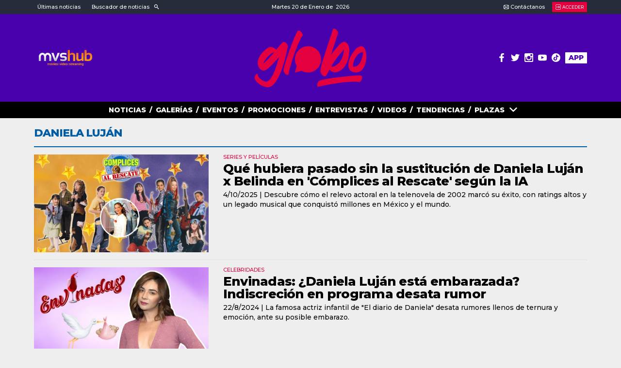

--- FILE ---
content_type: text/html
request_url: https://fmglobo.com/temas/daniela-lujan-348.html
body_size: 14189
content:

<!DOCTYPE html>
<html lang="es">

  <head>
    <meta charset="UTF-8">
    <meta http-equiv="X-UA-Compatible" content="IE=edge">
  
    <meta name="viewport" content="width=device-width, initial-scale=1">
     
    <title>Daniela Luján - FM Globo</title>

     <meta content="1 days" name="revisit-after" />
    <meta content="INDEX, FOLLOW, NOODP" name="robots" />

    <link href="/u/plantillas/css/bootstrap.min.css" rel="stylesheet">
    <link href="/u/plantillas/css/base.css?id=21_10_2025---13-33-56" rel="stylesheet">
    <link href="/u/plantillas/p/fm-globo/css/ionicons.min.css" rel="stylesheet">
    <link href="/a/aps/modulosR.css?id=21_10_2025---13-33-56" rel="stylesheet" type="text/css"/>

	<script type="text/javascript" src="/a/javascript/jquery-1.12.3.min.js"></script>
    <script type="text/javascript" src="/a/javascript/jquery-ui/jquery-ui.min.js"></script>
    <script type="text/javascript" src="/u/plantillas/js/bootstrap.min.js"></script>
    <script type="text/javascript" src="/u/plantillas/js/varios.js?id=21_10_2025---13-33-56"></script>
    <script type="text/javascript" src="/a/javascript/lightbox/jquery.colorbox-min.js"></script>    

    <link href="/a/javascript/lightbox/colorbox.css" rel="stylesheet" type="text/css">
    <link href="/u/plantillas/p/fm-globo/css/custom.css?id=21_10_2025---13-33-56" rel="stylesheet">

  
<script>leida_a('0','w',document.referrer,navigator.userAgent,'https://fmglobo.com',0,0,'/temas/daniela-lujan-348.html',0,'')</script>

  
      
<link href="/a/aps/temas/css/pagina-temas.css" rel="stylesheet" type="text/css" />



<!-- Google tag (gtag.js) -->
<script async src="https://www.googletagmanager.com/gtag/js?id=G-93904XZ587"></script>
<script>
  window.dataLayer = window.dataLayer || [];
  function gtag(){dataLayer.push(arguments);}
  gtag('js', new Date());

  gtag('config', 'G-93904XZ587');


</script>
	
<link rel="preconnect" href="https://fonts.googleapis.com">
<link rel="preconnect" href="https://fonts.gstatic.com" crossorigin>
<link href="https://fonts.googleapis.com/css2?family=Montserrat:wght@500;600;800&display=swap" rel="stylesheet">




<link href="/u/plantillas/p/fm-globo/css/IcoMoon/icomoon.css" rel="stylesheet">

<script src="/u/plantillas/p/fm-globo/js/varios-particulares.js?v2" type="text/javascript" defer="defer" ></script> 

    <link rel="stylesheet" href="/u/plantillas/p/fm-globo/css/custom--base.css?21_10_2025---13-33-56">
    <link rel="stylesheet" href="/u/plantillas/p/fm-globo/css/custom--header.css?21_10_2025---13-33-56">
    <link rel="stylesheet" href="/u/plantillas/p/fm-globo/css/custom--footer.css?21_10_2025---13-33-562">
    <link rel="stylesheet" href="/u/plantillas/p/fm-globo/css/custom--portada.css?21_10_2025---13-33-56">
    <link rel="stylesheet" href="/u/plantillas/p/fm-globo/css/custom--list.css?21_10_2025---13-33-56">
    <link rel="stylesheet" href="/u/plantillas/p/fm-globo/css/custom--inner.css?21_10_2025---13-33-562">
    

<link rel="apple-touch-icon" sizes="180x180" href="/u/plantillas/p/fm-globo/imgs/favicons//apple-touch-icon.png?v2">
<link rel="icon" type="image/png" sizes="32x32" href="/u/plantillas/p/fm-globo/imgs/favicons/favicon-32x32.png?v2">
<link rel="icon" type="image/png" sizes="16x16" href="/u/plantillas/p/fm-globo/imgs/favicons/favicon-16x16.png?v2">

<meta name="msapplication-TileColor" content="#00286e">
<meta name="theme-color" content="#00286e">



  


<script async src="https://cdn.ampproject.org/v0.js"></script>
<script async custom-element="amp-ad" src="https://cdn.ampproject.org/v0/amp-ad-0.1.js"></script>
<script async custom-element="amp-sticky-ad" src="https://cdn.ampproject.org/v0/amp-sticky-ad-1.0.js"></script>







<!-- Begin comScore Tag AC80-2383 -->
<script>
  var _comscore = _comscore || [];
  _comscore.push({
    c1: "2", c2: "6906654",
    options: {
        enableFirstPartyCookie: true,
        bypassUserConsentRequirementFor1PCookie: true
        }
    });
  (function() {
    var s = document.createElement("script"), el = document.getElementsByTagName("script")[0]; s.async = true;
    s.src = "https://sb.scorecardresearch.com/cs/6906654/beacon.js";
    el.parentNode.insertBefore(s, el);
  })();
</script>
<noscript>
  <img src="https://sb.scorecardresearch.com/p?c1=2&amp;c2=6906654&amp;cs_ucfr=1&amp;cv=3.9.1&amp;cj=1">
</noscript>
<!-- End comScore Tag -->






<!-- 20/02/24 -->
<!-- SalesforceInteraction Instrumentation Script for Data Cloud -->
<script type="text/javascript"
src="https://cdn.c360a.salesforce.com/beacon/c360a/f97ec8dd-c8c5-48b1-914f-7eee2b9a4dc5/scripts/c360a.min.js">
</script>






<script type="text/javascript">
  window._taboola = window._taboola || [];
  _taboola.push({article:'auto'});
  !function (e, f, u, i) {
    if (!document.getElementById(i)){
      e.async = 1;
      e.src = u;
      e.id = i;
      f.parentNode.insertBefore(e, f);
    }
  }(document.createElement('script'),
  document.getElementsByTagName('script')[0],
  '//cdn.taboola.com/libtrc/mvs-globo/loader.js',
  'tb_loader_script');
  if(window.performance && typeof window.performance.mark == 'function')
    {window.performance.mark('tbl_ic');}
</script>








<!-- 30/09/24 // AC80-3660  -->

<script src="https://jsc.mgid.com/site/984308.js" async></script>



  



  
<!-- AC80-3691 // 08/10/24 // Marfeel --->
<script type="text/javascript">
  !function(){"use strict";function e(e){var t=!(arguments.length>1&&void 0!==arguments[1])||arguments[1],c=document.createElement("script");c.src=e,t?c.type="module":(c.async=!0,c.type="text/javascript",c.setAttribute("nomodule",""));var n=document.getElementsByTagName("script")[0];n.parentNode.insertBefore(c,n)}!function(t,c){!function(t,c,n){var a,o,r;n.accountId=c,null!==(a=t.marfeel)&&void 0!==a||(t.marfeel={}),null!==(o=(r=t.marfeel).cmd)&&void 0!==o||(r.cmd=[]),t.marfeel.config=n;var i="https://sdk.mrf.io/statics";e("".concat(i,"/marfeel-sdk.js?id=").concat(c),!0),e("".concat(i,"/marfeel-sdk.es5.js?id=").concat(c),!1)}(t,c,arguments.length>2&&void 0!==arguments[2]?arguments[2]:{})}(window,6129,{} /* Config */)}();
</script>


  



<style>
  .nav-subsec {
      display: none; /* Oculto por defecto */
  }
</style>

<script>
$(document).ready(function () {
    $(".nav-subsec").hide(); // Asegura que esté oculto al inicio

    $(".falso-link").click(function () {
        $(this).next(".nav-subsec").slideToggle();
    });
});

</script> 

<script src="/u/plantillas/js/jquery.cycle2.min.js"></script>



<meta property="og:image" content="https://fmglobo.com/u/plantillas/p/fm-globo/imgs/logo-facebook.png" />

<meta property="og:type" content="article" />
<meta property="og:url" content="https://fmglobo.com/temas/daniela-lujan-348.html" />
<meta property="og:title" content="Daniela Luján - FM Globo" />



<meta property="og:description" content="Toda la información, novedades y artículos sobre Daniela Luján. Seguí las últimas noticias y descubrí más contenido relacionado." />
<meta name="description" content="Toda la información, novedades y artículos sobre Daniela Luján. Seguí las últimas noticias y descubrí más contenido relacionado." />


<link rel="canonical" href="https://fmglobo.com/temas/daniela-lujan-348.html">

<script async='async' src='https://www.googletagservices.com/tag/js/gpt.js'></script>
<script>
  var googletag = googletag || {};
  googletag.cmd = googletag.cmd || [];
</script>

<script>
	
	googletag.cmd.push(function() {

  googletag.defineSlot('/22380230359/derecha(2)', [[300,250],[336,280],[300,600]], 'div-gpt-ad-derecha(2)').addService(googletag.pubads());;

  googletag.defineSlot('/22380230359/derecha(1)', [[300,250],[336,280],[300,600]], 'div-gpt-ad-derecha(1)').addService(googletag.pubads());;


	googletag.pubads().setTargeting("sitio","fm-globo");
	googletag.pubads().setTargeting("tipo","aplicacion");
	googletag.pubads().setTargeting("aplicacion","temas");
	googletag.pubads().setTargeting("pagina","tema");	
	googletag.pubads().setTargeting("var1","");	
	googletag.pubads().setTargeting("var2","");	
  
  googletag.enableServices();

  });
</script>

     
  </head>
 
 
  <body class="contenidos_980 raiz id_ap-11">
<header id="main-header" class="main-header">




<div class="top-bar hidden-xs hidden-sm">
	<div class="container">
		<div class="row">
				<!-- ITEM grupo links -->		
				<div class="grupo-links-top item col-">
					<a href="/noticias/" class="btn-ultimas-noticias">Últimas noticias</a>	
					<a href="#sliding-buscador" class="btn-buscador" id="btn-header-buscador" role="button" data-toggle="collapse" aria-expanded="false" aria-controls="sliding-buscador"><span>Buscador de noticias</span><i class="icon icon-search"></i></a>	
				</div>
				

				<!-- ITEM fecha top -->	
				<div class="fecha-top item col-">
					Martes&nbsp;20 de Enero&nbsp;de&nbsp;
					2026
				</div>


				<div class="item item-last col-">
									
					
					<a href="/p/institucional/contacto.html" class="top-bar--link-contacto">
						<svg id="Layer_1" enable-background="new 0 0 511.333 511.333" height="12" viewBox="0 0 511.333 511.333" width="12" xmlns="http://www.w3.org/2000/svg"><path d="m486.091 427.82c12.99-18.257 25.242-101.695 25.242-172.159 0-65.667-11.575-152.747-25.181-172.076-2.522-3.574-5.945-6.136-9.715-7.563-91.357-34.596-419.026-26.721-449.33 5.175-1.549 1.63-3.145 3.963-4.177 6.473-16.854 40.891-22.93 121.187-22.93 167.991 0 47.037 6.308 128.581 23.006 168.157 1.02 2.418 2.552 4.671 4.106 6.307 30.387 31.968 358.055 39.738 449.326 5.175 3.832-1.453 7.186-4.019 9.653-7.48zm-155.023-172.158 126.906-120.561c15.065 71.014 15.288 169.05.001 241.124zm95.298-148.464-170.699 162.164-170.7-162.164c90.563-15.863 250.36-15.947 341.399 0zm-373.007 269.025c-15.065-71.013-15.289-169.05-.002-241.123l126.908 120.562zm31.611 27.902 125.786-119.497 30.447 28.925c8.107 7.7 20.822 7.699 28.928 0l30.447-28.925 125.786 119.497c-90.568 15.863-250.373 15.943-341.394 0z"/></svg>
						Contáctanos
					</a>	


					
    <div class="componente-login">    
        <a href="/login/" class="btn-login" title="Regístrese para disfrutar de todos sus beneficios"   class="btn btn-primary">
            <svg   fill="#000000" height="13" width="13" version="1.1" xmlns="http://www.w3.org/2000/svg" viewBox="0 0 499.1 499.1">
                <path d="M0,249.6c0,9.5,7.7,17.2,17.2,17.2h327.6l-63.9,63.8c-6.7,6.7-6.7,17.6,0,24.3c3.3,3.3,7.7,5,12.1,5s8.8-1.7,12.1-5 l93.1-93.1c6.7-6.7,6.7-17.6,0-24.3l-93.1-93.1c-6.7-6.7-17.6-6.7-24.3,0c-6.7,6.7-6.7,17.6,0,24.3l63.8,63.8H17.2 C7.7,232.5,0,240.1,0,249.6z"/>
                <path d="M396.4,494.2c56.7,0,102.7-46.1,102.7-102.8V107.7C499.1,51,453,4.9,396.4,4.9H112.7C56,4.9,10,51,10,107.7V166 c0,9.5,7.7,17.1,17.1,17.1c9.5,0,17.2-7.7,17.2-17.1v-58.3c0-37.7,30.7-68.5,68.4-68.5h283.7c37.7,0,68.4,30.7,68.4,68.5v283.7 c0,37.7-30.7,68.5-68.4,68.5H112.7c-37.7,0-68.4-30.7-68.4-68.5v-57.6c0-9.5-7.7-17.2-17.2-17.2S10,324.3,10,333.8v57.6 c0,56.7,46.1,102.8,102.7,102.8H396.4z"/>
            </svg>   
            <span>Acceder</span>   
        </a>
    </div>
					



				</div>

		</div>
	</div>
</div>


<div class="center-bar">
	<div class="container">	
			<div class="row">

					<div class="col-links">
						<div class="icolinks">
     <!-- 

         <a href="#" title="Radio" class="icolink--radio" id="button-radio">
             
             <svg version="1.1" width="26" height="22"  xmlns="http://www.w3.org/2000/svg" xmlns:xlink="http://www.w3.org/1999/xlink" x="0px" y="0px"
             width="260px" height="220px" viewBox="0 0 260 220" enable-background="new 0 0 260 220" xml:space="preserve">
             <g>
                 <g id="XMLID_917_">
                     <path id="XMLID_1123_"   d="M82.328,193.088c-32.646,0-59.205-26.559-59.205-59.205
                     c0-32.647,26.559-59.206,59.205-59.206c32.646,0,59.205,26.559,59.205,59.206C141.533,166.529,114.974,193.088,82.328,193.088z
                     M82.328,85.179c-26.855,0-48.704,21.849-48.704,48.705c0,26.855,21.849,48.704,48.704,48.704
                     c26.855,0,48.704-21.849,48.704-48.704C131.031,107.027,109.183,85.179,82.328,85.179z"/>
                    </g>
                    <g>
                        <g id="XMLID_919_">
                            <path id="XMLID_1122_"  d="M229.982,134.086h-65.313c-2.9,0-5.251-2.351-5.251-5.251c0-2.9,2.351-5.25,5.251-5.25
                            h65.313c2.898,0,5.25,2.351,5.25,5.25C235.232,131.735,232.881,134.086,229.982,134.086z"/>
                        </g>
                        <g id="XMLID_920_">
                            <path id="XMLID_1121_"  d="M229.982,161.535h-65.313c-2.9,0-5.251-2.35-5.251-5.25s2.351-5.25,5.251-5.25h65.313
                            c2.898,0,5.25,2.35,5.25,5.25S232.881,161.535,229.982,161.535z"/>
                        </g>
                        <g id="XMLID_921_">
                            <path id="XMLID_1120_"  d="M229.982,188.986h-65.313c-2.9,0-5.251-2.351-5.251-5.251s2.351-5.251,5.251-5.251
                            h65.313c2.898,0,5.25,2.351,5.25,5.251S232.881,188.986,229.982,188.986z"/>
                        </g>
                        <g id="XMLID_918_">
                            <path id="XMLID_1117_"  d="M229.982,108.212h-65.313c-2.9,0-5.251-2.35-5.251-5.25V84.03
                            c0-2.9,2.351-5.25,5.251-5.25h65.313c2.898,0,5.25,2.351,5.25,5.25v18.933C235.232,105.862,232.881,108.212,229.982,108.212z
                            M169.92,97.711h54.812v-8.431H169.92V97.711z"/>
                        </g>
                    </g>
                    <path  d="M236.998,48h-6.23L73.438,0.04c-2.771-0.845-5.707,0.758-6.556,3.532c-0.846,2.773,0.715,5.643,3.488,6.49
                    L194.812,48H22.709C10.112,48-0.25,58.422-0.25,71.02v125.728C-0.25,209.344,10.112,220,22.709,220h214.289
                    c12.597,0,22.752-10.656,22.752-23.253V71.02C259.75,58.422,249.595,48,236.998,48z M248.75,196.747
                    c0,6.805-4.946,13.253-11.752,13.253H22.709c-6.806,0-12.959-6.448-12.959-13.253V71.02C9.75,64.213,15.903,59,22.709,59h207.256
                    c0.006,0,0.013,0.001,0.02,0.001c0.006,0,0.012-0.001,0.019-0.001h6.995c6.806,0,11.752,5.213,11.752,12.02V196.747z"/>
                </g>
            </svg>
            
            <span>Radio</span>
        </a>
        
        <a href="#" title="webcam" class="icolink--impresa" id="button-webcam">
       
            
            <svg version="1.1"  width="17" height="22"   xmlns="http://www.w3.org/2000/svg" xmlns:xlink="http://www.w3.org/1999/xlink" x="0px" y="0px"
            width="172px" height="220px" viewBox="0 0 172 220" enable-background="new 0 0 172 220" xml:space="preserve">
        <g>
            <g>
                <g id="XMLID_45_">
                    <path id="XMLID_142_"  d="M86.463,132.553c-25.814,0-46.818-21.001-46.818-46.818
                        c0-25.817,21.004-46.82,46.818-46.82c25.816,0,46.818,21.002,46.818,46.82C133.281,111.552,112.279,132.553,86.463,132.553z
                        M86.463,49.596c-19.928,0-36.137,16.212-36.137,36.139c0,19.926,16.209,36.139,36.137,36.139
                        c19.926,0,36.139-16.213,36.139-36.139C122.602,65.808,106.389,49.596,86.463,49.596z"/>
                </g>
                <g id="XMLID_49_">
                    <path id="XMLID_216_"  d="M86.463,67.689c-1.068,0-2.109,0.111-3.127,0.288c1.924,1.881,3.127,4.497,3.127,7.401
                        c0,5.719-4.637,10.356-10.357,10.356c-2.902,0-5.518-1.202-7.398-3.126c-0.18,1.017-0.289,2.058-0.289,3.126
                        c0,9.966,8.078,18.046,18.045,18.046s18.045-8.08,18.045-18.046C104.508,75.769,96.43,67.689,86.463,67.689z"/>
                </g>
            </g>
            <path  d="M171.859,85.735c0-47.203-38.3-85.604-85.501-85.604c-47.203,0-86.056,38.402-86.056,85.604
                c0,38.617,26.447,71.337,60.447,81.966v16.152c-16,0.67-29.422,14.21-29.422,30.985c0,2.949,2.896,5.161,5.848,5.161h98.578
                c2.947,0,5.131-2.212,5.131-5.161c0-16.775-13.135-30.315-30.135-30.985v-16.152C146.75,157.072,171.859,124.352,171.859,85.735z
                M11.539,85.735c0-41.313,33.611-74.923,74.924-74.923s74.924,33.61,74.924,74.923c0,41.314-33.611,74.923-74.924,74.923
                S11.539,127.049,11.539,85.735z M129.707,210H43.221c2.355-9,10.342-16,19.809-16h4.07h38.727h4.068
                C119.363,194,127.352,201,129.707,210z M99.75,183h-28v-12.816c5,0.758,9.225,1.156,14,1.156c4.777,0,10-0.398,14-1.156V183z"/>
        </g>
            </svg>

            <span>Webcam</span>
        </a>

 -->

    <a href="https://www.mvshub.com.mx/#spa/page641" target="_blank" rel="noopener" title="MVS HUB" class="icolink--mvs fondo-claro">
        <img src="/a/plantillas/p/fm-globo/imgs/logo-mvshub_fondo-oscuro.svg" width="110" height="33" alt="MVS HUB">
    </a>

        
</div>

					</div>


					<div class="col-logo">
						<a href="/"><img src="/u/plantillas/p/fm-globo/imgs/main-logo.svg?vokok" alt="GLOBO FM" class="main-logo-img" width="140"></a>
					</div>

					<div class="col-tools">
						<ul class="redes-sociales">









    <li>
        <a href="https://www.facebook.com/GloboMonterrey" target="_blank" rel="noopener" title="Link a Facebook">
          <svg version="1.1" width="18" height="18"   xmlns="http://www.w3.org/2000/svg" xmlns:xlink="http://www.w3.org/1999/xlink" x="0px" y="0px"
          width="96.227px" height="96.227px" viewBox="0 0 96.227 96.227" style="enable-background:new 0 0 96.227 96.227;"
          xml:space="preserve">
          <g>
          <path d="M73.099,15.973l-9.058,0.004c-7.102,0-8.477,3.375-8.477,8.328v10.921h16.938l-0.006,17.106H55.564v43.895H37.897V52.332
            h-14.77V35.226h14.77V22.612C37.897,7.972,46.84,0,59.9,0L73.1,0.021L73.099,15.973L73.099,15.973z"/>
          </g>
          </svg>
        </a>
    </li>

    <li>
        <a href="https://twitter.com/GloboMonterrey"  target="_blank" rel="noopener" title="Link a Twitter">    
          <svg version="1.1" width="18" height="18"   xmlns="http://www.w3.org/2000/svg" xmlns:xlink="http://www.w3.org/1999/xlink" x="0px" y="0px" width="97.637px" height="97.637px" viewBox="0 0 97.637 97.637" style="enable-background:new 0 0 97.637 97.637;" xml:space="preserve">
            <path d="M97.523,18.526c-0.14-0.165-0.371-0.221-0.568-0.131c-2.919,1.295-5.99,2.226-9.153,2.776
              c3.358-2.526,5.86-6.024,7.143-10.035c0.062-0.192-0.002-0.402-0.159-0.527c-0.158-0.125-0.377-0.141-0.55-0.038
              c-3.782,2.243-7.878,3.824-12.18,4.701c-3.812-3.956-9.135-6.219-14.644-6.219c-11.204,0-20.318,9.114-20.318,20.317
              c0,1.355,0.131,2.697,0.391,4c-15.518-0.958-30.028-8.408-39.894-20.509c-0.101-0.124-0.254-0.193-0.414-0.177
              c-0.159,0.012-0.301,0.102-0.381,0.239c-1.8,3.088-2.751,6.621-2.751,10.215c0,6.229,2.83,12.053,7.649,15.896
              c-2.481-0.298-4.904-1.079-7.089-2.292c-0.147-0.083-0.33-0.082-0.477,0.003c-0.147,0.084-0.24,0.24-0.244,0.41l-0.002,0.26
              c0,8.946,5.895,16.801,14.282,19.409c-2.209,0.356-4.501,0.332-6.754-0.098c-0.166-0.031-0.34,0.026-0.454,0.154
              c-0.113,0.128-0.151,0.307-0.099,0.469c2.515,7.85,9.503,13.355,17.637,14.041c-6.785,4.971-14.805,7.59-23.279,7.59
              c-1.561,0-3.133-0.093-4.673-0.274c-0.22-0.025-0.438,0.106-0.514,0.317c-0.076,0.213,0.005,0.451,0.195,0.572
              c9.17,5.881,19.773,8.988,30.664,8.988c35.625,0,56.913-28.938,56.913-56.914c0-0.779-0.015-1.554-0.046-2.327
              c3.843-2.811,7.142-6.252,9.802-10.235C97.675,18.929,97.662,18.692,97.523,18.526z"/>
          </svg>
        </a>
    </li>


    <li>
        <a href="https://www.instagram.com/globo88.1/"  target="_blank" rel="noopener" title="Link a Instagram">
          <svg version="1.1" width="18" height="18"   xmlns="http://www.w3.org/2000/svg" xmlns:xlink="http://www.w3.org/1999/xlink" x="0px" y="0px"
          width="97.395px" height="97.395px" viewBox="0 0 97.395 97.395" style="enable-background:new 0 0 97.395 97.395;"
          xml:space="preserve">
            <g>
              <path d="M12.501,0h72.393c6.875,0,12.5,5.09,12.5,12.5v72.395c0,7.41-5.625,12.5-12.5,12.5H12.501C5.624,97.395,0,92.305,0,84.895
                V12.5C0,5.09,5.624,0,12.501,0L12.501,0z M70.948,10.821c-2.412,0-4.383,1.972-4.383,4.385v10.495c0,2.412,1.971,4.385,4.383,4.385
                h11.008c2.412,0,4.385-1.973,4.385-4.385V15.206c0-2.413-1.973-4.385-4.385-4.385H70.948L70.948,10.821z M86.387,41.188h-8.572
                c0.811,2.648,1.25,5.453,1.25,8.355c0,16.2-13.556,29.332-30.275,29.332c-16.718,0-30.272-13.132-30.272-29.332
                c0-2.904,0.438-5.708,1.25-8.355h-8.945v41.141c0,2.129,1.742,3.872,3.872,3.872h67.822c2.13,0,3.872-1.742,3.872-3.872V41.188
                H86.387z M48.789,29.533c-10.802,0-19.56,8.485-19.56,18.953c0,10.468,8.758,18.953,19.56,18.953
                c10.803,0,19.562-8.485,19.562-18.953C68.351,38.018,59.593,29.533,48.789,29.533z"/>
            </g>
      </svg>
        </a>
    </li>

    <li>
        <a href="https://www.youtube.com/@fmglobomty88.12"  target="_blank" rel="noopener" title="Link a Youtube">    
          <svg version="1.1"   xmlns="http://www.w3.org/2000/svg" xmlns:xlink="http://www.w3.org/1999/xlink" x="0px" y="0px"
          width="18" height="18"  viewBox="0 0 96.875 96.875" style="enable-background:new 0 0 96.875 96.875;"
          xml:space="preserve">
          <g>
            <path d="M95.201,25.538c-1.186-5.152-5.4-8.953-10.473-9.52c-12.013-1.341-24.172-1.348-36.275-1.341
              c-12.105-0.007-24.266,0-36.279,1.341c-5.07,0.567-9.281,4.368-10.467,9.52C0.019,32.875,0,40.884,0,48.438
              C0,55.992,0,64,1.688,71.336c1.184,5.151,5.396,8.952,10.469,9.52c12.012,1.342,24.172,1.349,36.277,1.342
              c12.107,0.007,24.264,0,36.275-1.342c5.07-0.567,9.285-4.368,10.471-9.52c1.689-7.337,1.695-15.345,1.695-22.898
              C96.875,40.884,96.889,32.875,95.201,25.538z M35.936,63.474c0-10.716,0-21.32,0-32.037c10.267,5.357,20.466,10.678,30.798,16.068
              C56.434,52.847,46.23,58.136,35.936,63.474z"/>
          </g>
      </svg>
        </a>
    </li>


    <li>
        <a href="https://www.tiktok.com/@globo881"  target="_blank" rel="noopener" title="Link a tiktok.com">     
            <svg version="1.1"  width="18" height="18"  xmlns="http://www.w3.org/2000/svg" xmlns:xlink="http://www.w3.org/1999/xlink" x="0px" y="0px"  viewBox="0 0 32 32" enable-background="new 0 0 32 32" xml:space="preserve">
            <path d="M15.893,0C7.115,0,0,7.115,0,15.892c0,8.778,7.115,15.892,15.893,15.892s15.892-7.114,15.892-15.892
            C31.784,7.115,24.67,0,15.893,0z M25.018,14.131c-1.263-0.041-2.531-0.304-3.676-0.848c-0.5-0.226-0.964-0.517-1.42-0.813
            c-0.005,2.557,0.012,5.112-0.016,7.659c-0.068,1.223-0.473,2.44-1.184,3.449c-1.145,1.679-3.132,2.773-5.173,2.808
            c-1.252,0.07-2.503-0.27-3.569-0.899c-1.769-1.042-3.012-2.95-3.192-4.999c-0.022-0.438-0.029-0.875-0.011-1.302
            c0.157-1.666,0.981-3.259,2.26-4.343c1.45-1.263,3.48-1.864,5.381-1.508c0.019,1.296-0.033,2.591-0.033,3.888
            c-0.869-0.28-1.884-0.202-2.642,0.325c-0.555,0.358-0.976,0.91-1.195,1.532c-0.181,0.443-0.129,0.937-0.118,1.407
            c0.208,1.437,1.588,2.644,3.063,2.513c0.977-0.01,1.915-0.577,2.424-1.407c0.164-0.291,0.349-0.588,0.359-0.932
            c0.086-1.564,0.052-3.124,0.062-4.689c0.007-3.528-0.01-7.047,0.017-10.565h-0.001c1.146-0.018,2.283-0.007,3.422-0.018
            c0.068,1.339,0.551,2.704,1.531,3.651c0.979,0.971,2.363,1.416,3.711,1.566V14.131z"/>
            </svg>
        </a>
    </li>


    <li>
        <a href="/p/app/descarga-aplicacion.html"   title="¡Descarga la aplicación para Android o iOS!" class="APP">APP</a>
    </li>

 

</ul>
					</div>




					<div class="icolinks-mobile hidden-d">
						<div class="icolinks">
     <!-- 

         <a href="#" title="Radio" class="icolink--radio" id="button-radio">
             
             <svg version="1.1" width="26" height="22"  xmlns="http://www.w3.org/2000/svg" xmlns:xlink="http://www.w3.org/1999/xlink" x="0px" y="0px"
             width="260px" height="220px" viewBox="0 0 260 220" enable-background="new 0 0 260 220" xml:space="preserve">
             <g>
                 <g id="XMLID_917_">
                     <path id="XMLID_1123_"   d="M82.328,193.088c-32.646,0-59.205-26.559-59.205-59.205
                     c0-32.647,26.559-59.206,59.205-59.206c32.646,0,59.205,26.559,59.205,59.206C141.533,166.529,114.974,193.088,82.328,193.088z
                     M82.328,85.179c-26.855,0-48.704,21.849-48.704,48.705c0,26.855,21.849,48.704,48.704,48.704
                     c26.855,0,48.704-21.849,48.704-48.704C131.031,107.027,109.183,85.179,82.328,85.179z"/>
                    </g>
                    <g>
                        <g id="XMLID_919_">
                            <path id="XMLID_1122_"  d="M229.982,134.086h-65.313c-2.9,0-5.251-2.351-5.251-5.251c0-2.9,2.351-5.25,5.251-5.25
                            h65.313c2.898,0,5.25,2.351,5.25,5.25C235.232,131.735,232.881,134.086,229.982,134.086z"/>
                        </g>
                        <g id="XMLID_920_">
                            <path id="XMLID_1121_"  d="M229.982,161.535h-65.313c-2.9,0-5.251-2.35-5.251-5.25s2.351-5.25,5.251-5.25h65.313
                            c2.898,0,5.25,2.35,5.25,5.25S232.881,161.535,229.982,161.535z"/>
                        </g>
                        <g id="XMLID_921_">
                            <path id="XMLID_1120_"  d="M229.982,188.986h-65.313c-2.9,0-5.251-2.351-5.251-5.251s2.351-5.251,5.251-5.251
                            h65.313c2.898,0,5.25,2.351,5.25,5.251S232.881,188.986,229.982,188.986z"/>
                        </g>
                        <g id="XMLID_918_">
                            <path id="XMLID_1117_"  d="M229.982,108.212h-65.313c-2.9,0-5.251-2.35-5.251-5.25V84.03
                            c0-2.9,2.351-5.25,5.251-5.25h65.313c2.898,0,5.25,2.351,5.25,5.25v18.933C235.232,105.862,232.881,108.212,229.982,108.212z
                            M169.92,97.711h54.812v-8.431H169.92V97.711z"/>
                        </g>
                    </g>
                    <path  d="M236.998,48h-6.23L73.438,0.04c-2.771-0.845-5.707,0.758-6.556,3.532c-0.846,2.773,0.715,5.643,3.488,6.49
                    L194.812,48H22.709C10.112,48-0.25,58.422-0.25,71.02v125.728C-0.25,209.344,10.112,220,22.709,220h214.289
                    c12.597,0,22.752-10.656,22.752-23.253V71.02C259.75,58.422,249.595,48,236.998,48z M248.75,196.747
                    c0,6.805-4.946,13.253-11.752,13.253H22.709c-6.806,0-12.959-6.448-12.959-13.253V71.02C9.75,64.213,15.903,59,22.709,59h207.256
                    c0.006,0,0.013,0.001,0.02,0.001c0.006,0,0.012-0.001,0.019-0.001h6.995c6.806,0,11.752,5.213,11.752,12.02V196.747z"/>
                </g>
            </svg>
            
            <span>Radio</span>
        </a>
        
        <a href="#" title="webcam" class="icolink--impresa" id="button-webcam">
       
            
            <svg version="1.1"  width="17" height="22"   xmlns="http://www.w3.org/2000/svg" xmlns:xlink="http://www.w3.org/1999/xlink" x="0px" y="0px"
            width="172px" height="220px" viewBox="0 0 172 220" enable-background="new 0 0 172 220" xml:space="preserve">
        <g>
            <g>
                <g id="XMLID_45_">
                    <path id="XMLID_142_"  d="M86.463,132.553c-25.814,0-46.818-21.001-46.818-46.818
                        c0-25.817,21.004-46.82,46.818-46.82c25.816,0,46.818,21.002,46.818,46.82C133.281,111.552,112.279,132.553,86.463,132.553z
                        M86.463,49.596c-19.928,0-36.137,16.212-36.137,36.139c0,19.926,16.209,36.139,36.137,36.139
                        c19.926,0,36.139-16.213,36.139-36.139C122.602,65.808,106.389,49.596,86.463,49.596z"/>
                </g>
                <g id="XMLID_49_">
                    <path id="XMLID_216_"  d="M86.463,67.689c-1.068,0-2.109,0.111-3.127,0.288c1.924,1.881,3.127,4.497,3.127,7.401
                        c0,5.719-4.637,10.356-10.357,10.356c-2.902,0-5.518-1.202-7.398-3.126c-0.18,1.017-0.289,2.058-0.289,3.126
                        c0,9.966,8.078,18.046,18.045,18.046s18.045-8.08,18.045-18.046C104.508,75.769,96.43,67.689,86.463,67.689z"/>
                </g>
            </g>
            <path  d="M171.859,85.735c0-47.203-38.3-85.604-85.501-85.604c-47.203,0-86.056,38.402-86.056,85.604
                c0,38.617,26.447,71.337,60.447,81.966v16.152c-16,0.67-29.422,14.21-29.422,30.985c0,2.949,2.896,5.161,5.848,5.161h98.578
                c2.947,0,5.131-2.212,5.131-5.161c0-16.775-13.135-30.315-30.135-30.985v-16.152C146.75,157.072,171.859,124.352,171.859,85.735z
                M11.539,85.735c0-41.313,33.611-74.923,74.924-74.923s74.924,33.61,74.924,74.923c0,41.314-33.611,74.923-74.924,74.923
                S11.539,127.049,11.539,85.735z M129.707,210H43.221c2.355-9,10.342-16,19.809-16h4.07h38.727h4.068
                C119.363,194,127.352,201,129.707,210z M99.75,183h-28v-12.816c5,0.758,9.225,1.156,14,1.156c4.777,0,10-0.398,14-1.156V183z"/>
        </g>
            </svg>

            <span>Webcam</span>
        </a>

 -->

    <a href="https://www.mvshub.com.mx/#spa/page641" target="_blank" rel="noopener" title="MVS HUB" class="icolink--mvs fondo-claro">
        <img src="/a/plantillas/p/fm-globo/imgs/logo-mvshub_fondo-oscuro.svg" width="110" height="33" alt="MVS HUB">
    </a>

        
</div>

					</div>



					
    <div class="componente-login">    
        <a href="/login/" class="btn-login" title="Regístrese para disfrutar de todos sus beneficios"   class="btn btn-primary">
            <svg   fill="#000000" height="13" width="13" version="1.1" xmlns="http://www.w3.org/2000/svg" viewBox="0 0 499.1 499.1">
                <path d="M0,249.6c0,9.5,7.7,17.2,17.2,17.2h327.6l-63.9,63.8c-6.7,6.7-6.7,17.6,0,24.3c3.3,3.3,7.7,5,12.1,5s8.8-1.7,12.1-5 l93.1-93.1c6.7-6.7,6.7-17.6,0-24.3l-93.1-93.1c-6.7-6.7-17.6-6.7-24.3,0c-6.7,6.7-6.7,17.6,0,24.3l63.8,63.8H17.2 C7.7,232.5,0,240.1,0,249.6z"/>
                <path d="M396.4,494.2c56.7,0,102.7-46.1,102.7-102.8V107.7C499.1,51,453,4.9,396.4,4.9H112.7C56,4.9,10,51,10,107.7V166 c0,9.5,7.7,17.1,17.1,17.1c9.5,0,17.2-7.7,17.2-17.1v-58.3c0-37.7,30.7-68.5,68.4-68.5h283.7c37.7,0,68.4,30.7,68.4,68.5v283.7 c0,37.7-30.7,68.5-68.4,68.5H112.7c-37.7,0-68.4-30.7-68.4-68.5v-57.6c0-9.5-7.7-17.2-17.2-17.2S10,324.3,10,333.8v57.6 c0,56.7,46.1,102.8,102.7,102.8H396.4z"/>
            </svg>   
            <span>Acceder</span>   
        </a>
    </div>



					<div class="col-hamburger item toggle hidden-sm hidden-lg">			
						<button id="btn-main-toggle" class="c-hamburger c-hamburger--htx">
						<span>Menu Pincipal</span>
						</button>
					</div>

			</div>
	</div>
</div>


	<div class="sub-header nav-desktop bg-gradient--exa">
		<div class="container ">

			<div class="logo-en-fixed">
				<a href="/">
					<img src="/u/plantillas/p/fm-globo/imgs/main-logo.svg" alt="EXA FM" class="logo-en-fixed--img" width="50">
				</a>
			</div>

			<a href="#sliding-buscador" class="btn-buscador en-fixed" id="btn-header-buscador" role="button" data-toggle="collapse" aria-expanded="false" aria-controls="sliding-buscador"><span>Buscador de noticias</span><i class="icon icon-search"></i></a>	

			
<nav role="navigation">
    <ul class="main-nav main-menu ul-main">

       <li><a href="/news/">NOTICIAS</a></li>
       <li class="separador">/</li>
       <li><a href="/galerias/">GALERías</a></li>
       <li class="separador">/</li>
       <li><a href="/eventos/">EVENTOS</a></li>
       <li class="separador">/</li>
       <li><a href="/promociones/">PROMOCIONES</a></li>
       <li class="separador">/</li>
       <li><a href="/entrevistas/">ENTREVISTAS</a></li>
       <li class="separador">/</li>
       <li><a href="/videos/">VIDEOS</a></li>       
       <li class="separador">/</li>
       <li><a href="/tendencias/">TENDENCIAS</a></li>   
       <li class="separador">/</li>


       <li class="cont-subsec">
        <span class="falso-link ">
            Plazas  
            <svg xmlns="http://www.w3.org/2000/svg" fill="#fff" class="arrow-down" height="1em" viewBox="0 0 448 512"><path d="M201.4 342.6c12.5 12.5 32.8 12.5 45.3 0l160-160c12.5-12.5 12.5-32.8 0-45.3s-32.8-12.5-45.3 0L224 274.7 86.6 137.4c-12.5-12.5-32.8-12.5-45.3 0s-12.5 32.8 0 45.3l160 160z"/></svg>
        </span>
            <ul class="nav-subsec" aria-labelledby="siteDropdown">
                
                


                <li >
                    <a href="/plaza/cd-acuna/">Cd. Acuña</a>
                </li>
                
                


                <li >
                    <a href="/plaza/ciudad-del-carmen/">Ciudad del Carmen</a>
                </li>
                
                


                <li >
                    <a href="/plaza/cordoba/">Córdoba</a>
                </li>
                
                


                <li >
                    <a href="/plaza/guadalajara/">Guadalajara</a>
                </li>
                
                


                <li >
                    <a href="/plaza/maravatio/">Maravatío</a>
                </li>
                
                


                <li >
                    <a href="/plaza/mazatlan/">Mazatlán</a>
                </li>
                
                


                <li >
                    <a href="/plaza/mexicali/">Mexicali</a>
                </li>
                
                


                <li >
                    <a href="/plaza/monterrey/">Monterrey</a>
                </li>
                
                


                <li >
                    <a href="/plaza/piedras-negras/">Piedras Negras</a>
                </li>
                
                


                <li >
                    <a href="/plaza/poza-rica/">Poza Rica</a>
                </li>
                
                


                <li >
                    <a href="/plaza/san-jose/">San José</a>
                </li>
                
                


                <li >
                    <a href="/plaza/tijuana/">Tijuana</a>
                </li>
                
                


                <li >
                    <a href="/plaza/torreon/">Torreón</a>
                </li>
                
                


                <li >
                    <a href="/plaza/zihuatanejo/">Zihuatanejo</a>
                </li>
                
                

                              
            </ul>
        </li>

        
           
    </ul>
</nav>



		</div>
	</div>

</header>



<div class="sliding-buscador collapse" id="sliding-buscador">
    <div id="x-sliding-buscador" title="Cerrar buscador">
        <svg xmlns="http://www.w3.org/2000/svg" viewBox="0 0 320 512" width="50" height="50" ><path d="M310.6 361.4c12.5 12.5 12.5 32.75 0 45.25C304.4 412.9 296.2 416 288 416s-16.38-3.125-22.62-9.375L160 301.3L54.63 406.6C48.38 412.9 40.19 416 32 416S15.63 412.9 9.375 406.6c-12.5-12.5-12.5-32.75 0-45.25l105.4-105.4L9.375 150.6c-12.5-12.5-12.5-32.75 0-45.25s32.75-12.5 45.25 0L160 210.8l105.4-105.4c12.5-12.5 32.75-12.5 45.25 0s12.5 32.75 0 45.25l-105.4 105.4L310.6 361.4z"/></svg>
    </div>
    <div class="container f">

      

        <form action="/noticias/buscar/" method="get">

            <div class="sliding-buscador--header">
                <h2 class="titulo-buscar">Buscar</h2>
            </div>

            <div class="search-group f">
                <input class="input-buscar" type="text" name="buscar" placeholder="Busque noticias aquí">
                <button class="btn-submit" type="submit">
                    <svg xmlns="http://www.w3.org/2000/svg"   viewBox="0 0 512 512" width="20" height="20"><path d="M416 208c0 45.9-14.9 88.3-40 122.7L502.6 457.4c12.5 12.5 12.5 32.8 0 45.3s-32.8 12.5-45.3 0L330.7 376c-34.4 25.2-76.8 40-122.7 40C93.1 416 0 322.9 0 208S93.1 0 208 0S416 93.1 416 208zM208 352a144 144 0 1 0 0-288 144 144 0 1 0 0 288z"/></svg>
                </button>
            </div>
           
        </form>
        
    </div>
</div>



<div class="sliding-menu" id="sliding-menu">

	 <div class="sliding-menu--header"></div> 

	<div class="sliding-menu--body">	
		
<nav role="navigation">
    <ul class="main-nav main-menu ul-main">

       <li><a href="/news/">NOTICIAS</a></li>
       <li class="separador">/</li>
       <li><a href="/galerias/">GALERías</a></li>
       <li class="separador">/</li>
       <li><a href="/eventos/">EVENTOS</a></li>
       <li class="separador">/</li>
       <li><a href="/promociones/">PROMOCIONES</a></li>
       <li class="separador">/</li>
       <li><a href="/entrevistas/">ENTREVISTAS</a></li>
       <li class="separador">/</li>
       <li><a href="/videos/">VIDEOS</a></li>       
       <li class="separador">/</li>
       <li><a href="/tendencias/">TENDENCIAS</a></li>   
       <li class="separador">/</li>


       <li class="cont-subsec">
        <span class="falso-link ">
            Plazas  
            <svg xmlns="http://www.w3.org/2000/svg" fill="#fff" class="arrow-down" height="1em" viewBox="0 0 448 512"><path d="M201.4 342.6c12.5 12.5 32.8 12.5 45.3 0l160-160c12.5-12.5 12.5-32.8 0-45.3s-32.8-12.5-45.3 0L224 274.7 86.6 137.4c-12.5-12.5-32.8-12.5-45.3 0s-12.5 32.8 0 45.3l160 160z"/></svg>
        </span>
            <ul class="nav-subsec" aria-labelledby="siteDropdown">
                
                


                <li >
                    <a href="/plaza/cd-acuna/">Cd. Acuña</a>
                </li>
                
                


                <li >
                    <a href="/plaza/ciudad-del-carmen/">Ciudad del Carmen</a>
                </li>
                
                


                <li >
                    <a href="/plaza/cordoba/">Córdoba</a>
                </li>
                
                


                <li >
                    <a href="/plaza/guadalajara/">Guadalajara</a>
                </li>
                
                


                <li >
                    <a href="/plaza/maravatio/">Maravatío</a>
                </li>
                
                


                <li >
                    <a href="/plaza/mazatlan/">Mazatlán</a>
                </li>
                
                


                <li >
                    <a href="/plaza/mexicali/">Mexicali</a>
                </li>
                
                


                <li >
                    <a href="/plaza/monterrey/">Monterrey</a>
                </li>
                
                


                <li >
                    <a href="/plaza/piedras-negras/">Piedras Negras</a>
                </li>
                
                


                <li >
                    <a href="/plaza/poza-rica/">Poza Rica</a>
                </li>
                
                


                <li >
                    <a href="/plaza/san-jose/">San José</a>
                </li>
                
                


                <li >
                    <a href="/plaza/tijuana/">Tijuana</a>
                </li>
                
                


                <li >
                    <a href="/plaza/torreon/">Torreón</a>
                </li>
                
                


                <li >
                    <a href="/plaza/zihuatanejo/">Zihuatanejo</a>
                </li>
                
                

                              
            </ul>
        </li>

        
           
    </ul>
</nav>

    <div class="icolinks ">



        <a href="https://www.mvshub.com.mx/#spa/page641" target="_blank" rel="noopener" title="MVS HUB" class="icolink--mvs fondo-oscuro">
            <img src="/a/plantillas/p/fm-globo/imgs/logo-mvshub_fondo-oscuro.svg" width="110" height="33" alt="MVS HUB">
        </a>


    </div>
	</div>


	<div class="sliding-menu--footer">

		<div class="sliding-menu--redes">
			
			<ul class="redes-sociales">









    <li>
        <a href="https://www.facebook.com/GloboMonterrey" target="_blank" rel="noopener" title="Link a Facebook">
          <svg version="1.1" width="18" height="18"   xmlns="http://www.w3.org/2000/svg" xmlns:xlink="http://www.w3.org/1999/xlink" x="0px" y="0px"
          width="96.227px" height="96.227px" viewBox="0 0 96.227 96.227" style="enable-background:new 0 0 96.227 96.227;"
          xml:space="preserve">
          <g>
          <path d="M73.099,15.973l-9.058,0.004c-7.102,0-8.477,3.375-8.477,8.328v10.921h16.938l-0.006,17.106H55.564v43.895H37.897V52.332
            h-14.77V35.226h14.77V22.612C37.897,7.972,46.84,0,59.9,0L73.1,0.021L73.099,15.973L73.099,15.973z"/>
          </g>
          </svg>
        </a>
    </li>

    <li>
        <a href="https://twitter.com/GloboMonterrey"  target="_blank" rel="noopener" title="Link a Twitter">    
          <svg version="1.1" width="18" height="18"   xmlns="http://www.w3.org/2000/svg" xmlns:xlink="http://www.w3.org/1999/xlink" x="0px" y="0px" width="97.637px" height="97.637px" viewBox="0 0 97.637 97.637" style="enable-background:new 0 0 97.637 97.637;" xml:space="preserve">
            <path d="M97.523,18.526c-0.14-0.165-0.371-0.221-0.568-0.131c-2.919,1.295-5.99,2.226-9.153,2.776
              c3.358-2.526,5.86-6.024,7.143-10.035c0.062-0.192-0.002-0.402-0.159-0.527c-0.158-0.125-0.377-0.141-0.55-0.038
              c-3.782,2.243-7.878,3.824-12.18,4.701c-3.812-3.956-9.135-6.219-14.644-6.219c-11.204,0-20.318,9.114-20.318,20.317
              c0,1.355,0.131,2.697,0.391,4c-15.518-0.958-30.028-8.408-39.894-20.509c-0.101-0.124-0.254-0.193-0.414-0.177
              c-0.159,0.012-0.301,0.102-0.381,0.239c-1.8,3.088-2.751,6.621-2.751,10.215c0,6.229,2.83,12.053,7.649,15.896
              c-2.481-0.298-4.904-1.079-7.089-2.292c-0.147-0.083-0.33-0.082-0.477,0.003c-0.147,0.084-0.24,0.24-0.244,0.41l-0.002,0.26
              c0,8.946,5.895,16.801,14.282,19.409c-2.209,0.356-4.501,0.332-6.754-0.098c-0.166-0.031-0.34,0.026-0.454,0.154
              c-0.113,0.128-0.151,0.307-0.099,0.469c2.515,7.85,9.503,13.355,17.637,14.041c-6.785,4.971-14.805,7.59-23.279,7.59
              c-1.561,0-3.133-0.093-4.673-0.274c-0.22-0.025-0.438,0.106-0.514,0.317c-0.076,0.213,0.005,0.451,0.195,0.572
              c9.17,5.881,19.773,8.988,30.664,8.988c35.625,0,56.913-28.938,56.913-56.914c0-0.779-0.015-1.554-0.046-2.327
              c3.843-2.811,7.142-6.252,9.802-10.235C97.675,18.929,97.662,18.692,97.523,18.526z"/>
          </svg>
        </a>
    </li>


    <li>
        <a href="https://www.instagram.com/globo88.1/"  target="_blank" rel="noopener" title="Link a Instagram">
          <svg version="1.1" width="18" height="18"   xmlns="http://www.w3.org/2000/svg" xmlns:xlink="http://www.w3.org/1999/xlink" x="0px" y="0px"
          width="97.395px" height="97.395px" viewBox="0 0 97.395 97.395" style="enable-background:new 0 0 97.395 97.395;"
          xml:space="preserve">
            <g>
              <path d="M12.501,0h72.393c6.875,0,12.5,5.09,12.5,12.5v72.395c0,7.41-5.625,12.5-12.5,12.5H12.501C5.624,97.395,0,92.305,0,84.895
                V12.5C0,5.09,5.624,0,12.501,0L12.501,0z M70.948,10.821c-2.412,0-4.383,1.972-4.383,4.385v10.495c0,2.412,1.971,4.385,4.383,4.385
                h11.008c2.412,0,4.385-1.973,4.385-4.385V15.206c0-2.413-1.973-4.385-4.385-4.385H70.948L70.948,10.821z M86.387,41.188h-8.572
                c0.811,2.648,1.25,5.453,1.25,8.355c0,16.2-13.556,29.332-30.275,29.332c-16.718,0-30.272-13.132-30.272-29.332
                c0-2.904,0.438-5.708,1.25-8.355h-8.945v41.141c0,2.129,1.742,3.872,3.872,3.872h67.822c2.13,0,3.872-1.742,3.872-3.872V41.188
                H86.387z M48.789,29.533c-10.802,0-19.56,8.485-19.56,18.953c0,10.468,8.758,18.953,19.56,18.953
                c10.803,0,19.562-8.485,19.562-18.953C68.351,38.018,59.593,29.533,48.789,29.533z"/>
            </g>
      </svg>
        </a>
    </li>

    <li>
        <a href="https://www.youtube.com/@fmglobomty88.12"  target="_blank" rel="noopener" title="Link a Youtube">    
          <svg version="1.1"   xmlns="http://www.w3.org/2000/svg" xmlns:xlink="http://www.w3.org/1999/xlink" x="0px" y="0px"
          width="18" height="18"  viewBox="0 0 96.875 96.875" style="enable-background:new 0 0 96.875 96.875;"
          xml:space="preserve">
          <g>
            <path d="M95.201,25.538c-1.186-5.152-5.4-8.953-10.473-9.52c-12.013-1.341-24.172-1.348-36.275-1.341
              c-12.105-0.007-24.266,0-36.279,1.341c-5.07,0.567-9.281,4.368-10.467,9.52C0.019,32.875,0,40.884,0,48.438
              C0,55.992,0,64,1.688,71.336c1.184,5.151,5.396,8.952,10.469,9.52c12.012,1.342,24.172,1.349,36.277,1.342
              c12.107,0.007,24.264,0,36.275-1.342c5.07-0.567,9.285-4.368,10.471-9.52c1.689-7.337,1.695-15.345,1.695-22.898
              C96.875,40.884,96.889,32.875,95.201,25.538z M35.936,63.474c0-10.716,0-21.32,0-32.037c10.267,5.357,20.466,10.678,30.798,16.068
              C56.434,52.847,46.23,58.136,35.936,63.474z"/>
          </g>
      </svg>
        </a>
    </li>


    <li>
        <a href="https://www.tiktok.com/@globo881"  target="_blank" rel="noopener" title="Link a tiktok.com">     
            <svg version="1.1"  width="18" height="18"  xmlns="http://www.w3.org/2000/svg" xmlns:xlink="http://www.w3.org/1999/xlink" x="0px" y="0px"  viewBox="0 0 32 32" enable-background="new 0 0 32 32" xml:space="preserve">
            <path d="M15.893,0C7.115,0,0,7.115,0,15.892c0,8.778,7.115,15.892,15.893,15.892s15.892-7.114,15.892-15.892
            C31.784,7.115,24.67,0,15.893,0z M25.018,14.131c-1.263-0.041-2.531-0.304-3.676-0.848c-0.5-0.226-0.964-0.517-1.42-0.813
            c-0.005,2.557,0.012,5.112-0.016,7.659c-0.068,1.223-0.473,2.44-1.184,3.449c-1.145,1.679-3.132,2.773-5.173,2.808
            c-1.252,0.07-2.503-0.27-3.569-0.899c-1.769-1.042-3.012-2.95-3.192-4.999c-0.022-0.438-0.029-0.875-0.011-1.302
            c0.157-1.666,0.981-3.259,2.26-4.343c1.45-1.263,3.48-1.864,5.381-1.508c0.019,1.296-0.033,2.591-0.033,3.888
            c-0.869-0.28-1.884-0.202-2.642,0.325c-0.555,0.358-0.976,0.91-1.195,1.532c-0.181,0.443-0.129,0.937-0.118,1.407
            c0.208,1.437,1.588,2.644,3.063,2.513c0.977-0.01,1.915-0.577,2.424-1.407c0.164-0.291,0.349-0.588,0.359-0.932
            c0.086-1.564,0.052-3.124,0.062-4.689c0.007-3.528-0.01-7.047,0.017-10.565h-0.001c1.146-0.018,2.283-0.007,3.422-0.018
            c0.068,1.339,0.551,2.704,1.531,3.651c0.979,0.971,2.363,1.416,3.711,1.566V14.131z"/>
            </svg>
        </a>
    </li>


    <li>
        <a href="/p/app/descarga-aplicacion.html"   title="¡Descarga la aplicación para Android o iOS!" class="APP">APP</a>
    </li>

 

</ul>




		</div>
		
		<div class="sliding-menu--otroslinks">					
			
		</div>


		<form action="/noticias/buscar/"  method="get">
			<div class="input-group">
				<input type="text" class="form-control" placeholder="Busque su noticia" name="buscar">	
					<span class="input-group-btn">
						<button type="submit" class="form-control form-control-submit"><i class="icon icon-search"></i></button>
					</span>
			  </div>									
		</form>	



	</div>




	
</div>




<div class="back-to-top" id="back-to-top-button" title="Subir">
	<i class="icon icon-circle-up"></i>
</div>




<!-- 
	<div id="iframeHolder" class="iframeholder">
		
		<div id="iframeHolder-content"></div>
		
		<div id="open-iframeHolder"></div>
	</div>
-->
	






<main id="main-content" role="main">



	<div class="container">
    <div class="row">            
	   <div class="col-md-12">                 
       

<script type="text/javascript">
    var pagesql=1;
    function maslistado(){
      $("#vermasboton").hide();
      pagesql= pagesql+1;
      $.post("/a/aps/temas/paginas/ajax/tema.asp",{id_tema:"348", page: pagesql},function(data){
        if(data!="")
        {
          $(".ultimoInf").append(data);
          $("#vermasboton").show();
		  $(document.body).trigger("sticky_kit:recalc") 
        }else
        {
          $("#vermasboton").hide();
        }
      });
   }
</script>


<div class="listado-tags contendor-listado cf">

  	<!-- TITULO GENERAL DE LA PAGINA / SECCION -->
	<div class="row">
		<div class="col-xs-12">
			<header class="titulo-pagina titulo-pagina-tema">
				<h1>Daniela Luján </h1>	
				<p class="tema_descripcion"></p>			
			</header>			
		</div>
	</div>



                          
<div class="caja">
	<article class="article-bandera">
		<div class="row">   


			
		    <div class="col-xs-4">
						 
				   <a href="/news/2025/10/4/que-hubiera-pasado-sin-la-sustitucion-de-daniela-lujan-belinda-en-complices-al-rescate-segun-la-ia-19708.html">


					   <picture>

					   <source media="(min-width: 768px)"
								  srcset="/u/fotografias/m/2025/10/3/f720x404-37861_79433_5050.png" class="img-responsive">

								  <source media="(min-width: 320px)"
								  srcset="/u/fotografias/m/2025/10/3/f190x190-37861_43036_5050.png" class="img-responsive">
					   
					   
						   <img src="/u/fotografias/m/2025/10/3/f720x404-37861_79433_5050.png" alt="Qué hubiera pasado sin la sustitución de Daniela Luján x Belinda en 'Cómplices al Rescate' según la IA" class="img-responsive" />

					   </picture>

				   </a>
                                                                            
			</div>    
				
				    				
				

			  <div class="col-xs-8 ">
           			  <div class="volanta">SERIES Y PELÍCULAS</div>
                    <h5 class="titulo"><a href="/news/2025/10/4/que-hubiera-pasado-sin-la-sustitucion-de-daniela-lujan-belinda-en-complices-al-rescate-segun-la-ia-19708.html">Qué hubiera pasado sin la sustitución de Daniela Luján x Belinda en 'Cómplices al Rescate' según la IA</a></h5>
                    <p><span class="hora">4/10/2025&nbsp;|&nbsp;</span>Descubre cómo el relevo actoral en la telenovela de 2002 marcó su éxito, con ratings altos y un legado musical que conquistó millones en México y el mundo.

</p>
			  </div>
				
		  </div>
	  </article>
  </div>
                    
                    


                          
<div class="caja">
	<article class="article-bandera">
		<div class="row">   


			
		    <div class="col-xs-4">
						 
				   <a href="/news/2024/8/22/envinadas-daniela-lujan-esta-embarazada-indiscrecion-en-programa-desata-rumor-8146.html">


					   <picture>

					   <source media="(min-width: 768px)"
								  srcset="/u/fotografias/m/2024/8/22/f720x404-18411_59983_5050.jpeg" class="img-responsive">

								  <source media="(min-width: 320px)"
								  srcset="/u/fotografias/m/2024/8/22/f190x190-18411_23586_5050.jpeg" class="img-responsive">
					   
					   
						   <img src="/u/fotografias/m/2024/8/22/f720x404-18411_59983_5050.jpeg" alt="Envinadas: ¿Daniela Luján está embarazada? Indiscreción en programa desata rumor" class="img-responsive" />

					   </picture>

				   </a>
                                                                            
			</div>    
				
				    				
				

			  <div class="col-xs-8 ">
           			  <div class="volanta">CELEBRIDADES</div>
                    <h5 class="titulo"><a href="/news/2024/8/22/envinadas-daniela-lujan-esta-embarazada-indiscrecion-en-programa-desata-rumor-8146.html">Envinadas: ¿Daniela Luján está embarazada? Indiscreción en programa desata rumor</a></h5>
                    <p><span class="hora">22/8/2024&nbsp;|&nbsp;</span>La famosa actriz infantil de "El diario de Daniela" desata rumores llenos de ternura y emoción, ante su posible embarazo.</p>
			  </div>
				
		  </div>
	  </article>
  </div>
                    
                    


                          
<div class="caja">
	<article class="article-bandera">
		<div class="row">   


			
		    <div class="col-xs-4">
						 
				   <a href="/news/2024/4/25/daniela-lujan-martin-ricca-en-papas-por-conveniencia-el-proyecto-inicia-grabaciones-fotos-4603.html">


					   <picture>

					   <source media="(min-width: 768px)"
								  srcset="/u/fotografias/m/2025/12/5/f720x404-41189_82761_5050.jpg" class="img-responsive">

								  <source media="(min-width: 320px)"
								  srcset="/u/fotografias/m/2025/12/5/f190x190-41189_46364_5050.jpg" class="img-responsive">
					   
					   
						   <img src="/u/fotografias/m/2025/12/5/f720x404-41189_82761_5050.jpg" alt="Daniela Luján y Martín Ricca en 'Papás por Conveniencia': El proyecto inicia grabaciones | FOTOS" class="img-responsive" />

					   </picture>

				   </a>
                                                                            
			</div>    
				
				    				
				

			  <div class="col-xs-8 ">
           			  <div class="volanta">TELENOVELAS MEXICANAS</div>
                    <h5 class="titulo"><a href="/news/2024/4/25/daniela-lujan-martin-ricca-en-papas-por-conveniencia-el-proyecto-inicia-grabaciones-fotos-4603.html">Daniela Luján y Martín Ricca en 'Papás por Conveniencia': El proyecto inicia grabaciones | FOTOS</a></h5>
                    <p><span class="hora">25/4/2024&nbsp;|&nbsp;</span>Daniela Luján y Martín Ricca podrán ser shippeados nuevamente en un nuevo proyecto de Televisa en el que trabajarán.</p>
			  </div>
				
		  </div>
	  </article>
  </div>
                    
                    


                          
<div class="caja">
	<article class="article-bandera">
		<div class="row">   


			
		    <div class="col-xs-4">
						 
				   <a href="/news/2024/3/27/martin-ricca-brissia-se-dan-un-beso-en-pleno-escenario-esta-fue-la-reaccion-de-daniela-lujan-3889.html">


					   <picture>

					   <source media="(min-width: 768px)"
								  srcset="/u/fotografias/m/2025/12/10/f720x404-41335_82907_5050.jpg" class="img-responsive">

								  <source media="(min-width: 320px)"
								  srcset="/u/fotografias/m/2025/12/10/f190x190-41335_46510_5050.jpg" class="img-responsive">
					   
					   
						   <img src="/u/fotografias/m/2025/12/10/f720x404-41335_82907_5050.jpg" alt="Martín Ricca y Brissia se dan un beso en pleno escenario: Esta fue la reacción de Daniela Luján" class="img-responsive" />

					   </picture>

				   </a>
                                                                            
			</div>    
				
				    				
				

			  <div class="col-xs-8 ">
           			  <div class="volanta">CELEBRIDADES</div>
                    <h5 class="titulo"><a href="/news/2024/3/27/martin-ricca-brissia-se-dan-un-beso-en-pleno-escenario-esta-fue-la-reaccion-de-daniela-lujan-3889.html">Martín Ricca y Brissia se dan un beso en pleno escenario: Esta fue la reacción de Daniela Luján</a></h5>
                    <p><span class="hora">27/3/2024&nbsp;|&nbsp;</span>En pleno concierto Brisia y Martín Ricca impactaron al público y sus compañeros del “2000´s Por Siempre”.</p>
			  </div>
				
		  </div>
	  </article>
  </div>
                    
                    


                          
<div class="caja">
	<article class="article-bandera">
		<div class="row">   


			
		    <div class="col-xs-4">
						 
				   <a href="/news/2024/3/12/rosy-ocampo-reune-daniela-lujan-miguel-martinez-martin-rica-otras-estrellas-infantiles-en-nueva-telenovela-3488.html">


					   <picture>

					   <source media="(min-width: 768px)"
								  srcset="/u/fotografias/m/2025/12/5/f720x404-41189_82761_5050.jpg" class="img-responsive">

								  <source media="(min-width: 320px)"
								  srcset="/u/fotografias/m/2025/12/5/f190x190-41189_46364_5050.jpg" class="img-responsive">
					   
					   
						   <img src="/u/fotografias/m/2025/12/5/f720x404-41189_82761_5050.jpg" alt="Rosy Ocampo, reúne a Daniela Luján, Miguel Martínez, Martín Rica y a otras estrellas infantiles en nueva telenovela" class="img-responsive" />

					   </picture>

				   </a>
                                                                            
			</div>    
				
				    				
				

			  <div class="col-xs-8 ">
           			  <div class="volanta">TELENOVELAS MEXICANAS</div>
                    <h5 class="titulo"><a href="/news/2024/3/12/rosy-ocampo-reune-daniela-lujan-miguel-martinez-martin-rica-otras-estrellas-infantiles-en-nueva-telenovela-3488.html">Rosy Ocampo, reúne a Daniela Luján, Miguel Martínez, Martín Rica y a otras estrellas infantiles en nueva telenovela</a></h5>
                    <p><span class="hora">12/3/2024&nbsp;|&nbsp;</span>Así será la nueva telenovela donde se juntaran grandes estrellas de las telenovelas infantiles en México.</p>
			  </div>
				
		  </div>
	  </article>
  </div>
                    
                    


                          
<div class="caja">
	<article class="article-bandera">
		<div class="row">   


			
		    <div class="col-xs-4">
						 
				   <a href="/news/2024/2/1/daniela-lujan-se-le-junta-el-ganado-con-imanol-landeta-martin-ricca-2480.html">


					   <picture>

					   <source media="(min-width: 768px)"
								  srcset="/u/fotografias/m/2025/12/5/f720x404-41183_82755_5050.jpg" class="img-responsive">

								  <source media="(min-width: 320px)"
								  srcset="/u/fotografias/m/2025/12/5/f190x190-41183_46358_5050.jpg" class="img-responsive">
					   
					   
						   <img src="/u/fotografias/m/2025/12/5/f720x404-41183_82755_5050.jpg" alt="Daniela Luján: ¡Se le junta el ganado con Imanol Landeta y Martín Ricca!" class="img-responsive" />

					   </picture>

				   </a>
                                                                            
			</div>    
				
				    				
				

			  <div class="col-xs-8 ">
           			  <div class="volanta">CELEBRIDADES</div>
                    <h5 class="titulo"><a href="/news/2024/2/1/daniela-lujan-se-le-junta-el-ganado-con-imanol-landeta-martin-ricca-2480.html">Daniela Luján: ¡Se le junta el ganado con Imanol Landeta y Martín Ricca!</a></h5>
                    <p><span class="hora">1/2/2024&nbsp;|&nbsp;</span>La nostalgia se hace presente con todo el elenco de este concierto protagonizado por los niños de las telenovelas de la década de los dos mil.</p>
			  </div>
				
		  </div>
	  </article>
  </div>
                    
                    


                          
<div class="caja">
	<article class="article-bandera">
		<div class="row">   


			
		    <div class="col-xs-4">
						 
				   <a href="/news/2024/1/27/food-trucks-daniela-lujan-revela-preparativos-de-su-boda-junto-marioalbertomonroy-2368.html">


					   <picture>

					   <source media="(min-width: 768px)"
								  srcset="/u/fotografias/m/2025/12/5/f720x404-41115_82687_5050.jpg" class="img-responsive">

								  <source media="(min-width: 320px)"
								  srcset="/u/fotografias/m/2025/12/5/f190x190-41115_46290_5050.jpg" class="img-responsive">
					   
					   
						   <img src="/u/fotografias/m/2025/12/5/f720x404-41115_82687_5050.jpg" alt="¿Food Trucks? Daniela Luján revela preparativos de su boda junto a Mario Alberto Monroy" class="img-responsive" />

					   </picture>

				   </a>
                                                                            
			</div>    
				
				    				
				

			  <div class="col-xs-8 ">
           			  <div class="volanta">CELEBRIDADES</div>
                    <h5 class="titulo"><a href="/news/2024/1/27/food-trucks-daniela-lujan-revela-preparativos-de-su-boda-junto-marioalbertomonroy-2368.html">¿Food Trucks? Daniela Luján revela preparativos de su boda junto a Mario Alberto Monroy</a></h5>
                    <p><span class="hora">27/1/2024&nbsp;|&nbsp;</span>Daniela Luján y Mario Alberto Monroy ya se encuentran viendo los preparativos para su boda.</p>
			  </div>
				
		  </div>
	  </article>
  </div>
                    
                    


                          
<div class="caja">
	<article class="article-bandera">
		<div class="row">   


			
		    <div class="col-xs-4">
						 
				   <a href="/news/2023/12/13/daniela-lujan-revela-por-que-se-cancelo-la-entrevista-con-el-temach-488.html">


					   <picture>

					   <source media="(min-width: 768px)"
								  srcset="/u/fotografias/m/2023/12/13/f720x404-1360_42932_5050.jpg" class="img-responsive">

								  <source media="(min-width: 320px)"
								  srcset="/u/fotografias/m/2023/12/13/f190x190-1360_6535_5050.jpg" class="img-responsive">
					   
					   
						   <img src="/u/fotografias/m/2023/12/13/f720x404-1360_42932_5050.jpg" alt="Daniela Luján revela por qué se canceló la entrevista con El Temach" class="img-responsive" />

					   </picture>

				   </a>
                                                                            
			</div>    
				
				    				
				

			  <div class="col-xs-8 ">
           			  <div class="volanta">ESCÁNDALO</div>
                    <h5 class="titulo"><a href="/news/2023/12/13/daniela-lujan-revela-por-que-se-cancelo-la-entrevista-con-el-temach-488.html">Daniela Luján revela por qué se canceló la entrevista con El Temach</a></h5>
                    <p><span class="hora">13/12/2023&nbsp;|&nbsp;</span>La conductora explicó el motivo por el cual decidieron no sacar el episodio con el polémico influencer.</p>
			  </div>
				
		  </div>
	  </article>
  </div>
                    
                    


 <div class="ultimoInf">  </div>

 
 
 <div class="row">
	<div class="col-md-4 col-md-offset-4 clear-col custom-col">
		<div class="btn vermasnoticias cf" onClick="maslistado()" id="vermasboton">
			<span>Ver m&aacute;s noticias &nbsp;</span> <i class="ion-chevron-down"></i>
		</div>						
	</div>
	
</div>


    


</div>




	  </div>
	</div>
</div>
</main>

<footer class="main-footer">

 

  <div class="footer-zona-2">
    <div class="container">

      <a href="/" class="footer-main-logo--a hidden-m">
        <img class="footer-logo-img" src="/u/plantillas/p/fm-globo/imgs/main-logo--footer.svg?okok" alt="FM GLOBO" width="110">
      </a>

      <a href="https://twitter.com/aamber_mx?s=11" target="_blank" rel="noopener">
        <img src="/u/plantillas/p/fm-globo/imgs/footer-logos/footer-logo--alerta-amber.png" alt="Alerta Amber" class="footer-logo--alerta-amber">
      </a>


      <a href="https://mvsradio.com/"  target="_blank" rel="noopener">
        <img src="/u/plantillas/p/fm-globo/imgs/footer-logos/footer-logo-01.png" alt="MVS Radio">
      </a>


      
      <a href="https://mvsnoticias.com/" target="_blank" rel="noopener">
        <img src="/u/plantillas/p/fm-globo/imgs/footer-logos/footer-logo_mvs.svg" width="101" alt="MVS Noticias">
      </a>



      <a href="https://exafm.com/"  target="_blank" rel="noopener">
        <img src="/u/plantillas/p/fm-globo/imgs/footer-logos/footer-logo_exa.svg" width="80" alt="EXA FM">
      </a>


      <a href="https://lamejor.com.mx/"  target="_blank" rel="noopener">
        <img src="/u/plantillas/p/fm-globo/imgs/footer-logos/footer-logo-lamejor.svg" width="80" class="footer-logo-lamejor" alt="FM La Mejor">
      </a>

      <a href="https://stereorey.com/" target="_blank" rel="noopener">
        <img src="/u/plantillas/p/fm-globo/imgs/footer-logos/footer-logo-05.png" alt="Estereorey">
      </a>



    </div>
  </div>





  <div class="footer-zona-3">
    
    
    <div class="container">
      <div class="row">

        

        <div class="col-links">

          <a href="tel:5551663849">Contacto: <span id="f-tel">(55) 5166-3849 y 5166-3850</span></a>

          <a href="/cdn-cgi/l/email-protection#3b4d5e554f5a4815495a5f52547b564d4815585456" title="Contáctenos" class="footer-btn-ventas"><svg xmlns="http://www.w3.org/2000/svg" viewBox="0 0 512 512" width="11px" height="11px" fill="#fff"><path d="M64 112c-8.8 0-16 7.2-16 16v22.1L220.5 291.7c20.7 17 50.4 17 71.1 0L464 150.1V128c0-8.8-7.2-16-16-16H64zM48 212.2V384c0 8.8 7.2 16 16 16H448c8.8 0 16-7.2 16-16V212.2L322 328.8c-38.4 31.5-93.7 31.5-132 0L48 212.2zM0 128C0 92.7 28.7 64 64 64H448c35.3 0 64 28.7 64 64V384c0 35.3-28.7 64-64 64H64c-35.3 0-64-28.7-64-64V128z"/></svg>
            Ventas
          </a>

          <a href="/p/institucional/aviso-de-privacidad.html">Avisos de privacidad</a>
          <a href="/p/institucional/contacto.html">Contacto</a>
          <a href="/p/institucional/derecho-de-las-audiencias.html"  title="Derechos de las audiencias">Derechos de las audiencias</a>
          <a href="https://mvsnoticias.com/descargas/DERECHO-DE-REPLICA-2025.pdf" target="_blank" rel="noopener">Derecho de réplica</a>
          <a href="https://mvsnoticias.com/descargas/CODIGO%20DE%20ETICA%20MVS%20RADIO_2025.pdf" target="_blank" rel="noopener">Código de ética</a>


        </div>


        <div class="col-legales">
          <small>EXA Radio® Todos los derechos reservados.</small>
        </div>



        <div class="e80">
          <a href="https://www.editor80.com/">
            <img src="/u/plantillas/p/fm-globo/imgs/logo-editor80-b.svg" alt="Editor80" width="22">
          </a>
        </div>



      </div>
    </div>

    
  </div>



</footer>





<!-- AC80-3685 // 07/10/24 mov 14/10/24 -->
<script data-cfasync="false" src="/cdn-cgi/scripts/5c5dd728/cloudflare-static/email-decode.min.js"></script><script>
  function loadScript(a) {
      var b = document.getElementsByTagName("head")[0],
          c = document.createElement("script");
      c.type = "text/javascript";
      c.src = "https://tracker.metricool.com/resources/be.js";
      c.onreadystatechange = a;
      c.onload = a;
      b.appendChild(c);
  }
  loadScript(function() {
      beTracker.t({hash: "2ec96a04b13d2d679d5b8f2cc949430e"});
  });
 </script>




<script>
(() => {
  var myscript = document.createElement('script');
  myscript.type = 'text/javascript';
  myscript.src = '//mvswp.blob.core.windows.net/mvsads/mvsglobo.js?v=' + new Date().getTime();;
  document.head.appendChild(myscript);
})();
</script>



<script type="text/javascript">
  window._taboola = window._taboola || [];
  _taboola.push({flush: true});
</script>

  </body>
</html>


--- FILE ---
content_type: text/css
request_url: https://fmglobo.com/u/plantillas/css/base.css?id=21_10_2025---13-33-56
body_size: 16760
content:
.cf:after,.cf:before{content:" ";display:table}.cf:after{clear:both}.cf{clear:both}.circle{border-radius:50%}article,figure{position:relative}.label{border-radius:0}.cleft{float:left;width:100%}.nav>li>a:focus{background-color:#0003}h1,h2,h3{margin-top:0}.volanta{font-size:12px;text-transform:uppercase;margin:0;letter-spacing:normal}.img-100{width:100%;height:auto;display:block}.mb30{margin-bottom:30px}.mb20{margin-bottom:20px}.mb0{margin-bottom:0!important}iframe{border:0}.region{width:100%}.region.concolor{padding-top:30px;padding-bottom:10px;margin-bottom:30px}.region.concolor .titulo-region,.region.concolor .titulo-region h2{color:#fff}.region.concolor .titulo-region::before{background:linear-gradient(to left,#fff 0,#fff0 100%)}.region.concolor .titulo-region::after{background:linear-gradient(to right,#fff 0,#fff0 100%)}article figure{margin-bottom:5px}article.borde-nota .article-content{padding:15px;padding-top:10px}.share-article{position:absolute;padding:10px;top:5px;right:0;background-color:#0009;text-align:center;opacity:0;z-index:5}.share-article a{margin-left:7.5px}.share-article a:first-child{margin-left:0}.share-article .ico{display:flex;align-items:center;justify-content:center;background-color:#fff;text-align:center;font-size:20px;width:35px;height:35px;border-radius:2px;color:#ffff}.share-article .ico.fb{background-color:#3b5998}.share-article .ico.tw{background-color:#6cdfea}.share-article .ico.wap{background-color:#25d366}.share-article .ico.fb:hover{background-color:#294888}.share-article .ico.tw:hover{background-color:#3ec2cf}.share-article .ico.wap:hover{background-color:#1ca14e}figure:hover>.share-article{display:flex;opacity:1;-webkit-transform:scale(1) translateX(-5px);-moz-transform:scale(1) translateX(-5px);-o-transform:scale(1) translateX(-5px);transform:scale(1) translateX(-5px);-webkit-transition:.2s;-moz-transition:.2s;-o-transition:.2s;transition:.2s;z-index:99}.titulo-region{text-align:center;position:relative;margin-bottom:20px;z-index:10}.especial .titulo-region{margin-top:0}.titulo-region h2{font-weight:300;text-transform:uppercase;font-size:30px;display:inline-block;background-color:#fff;margin-bottom:0;z-index:10;padding:10px 20px}.titulo-region h2:after{content:"";width:100%;position:absolute;z-index:-1;height:1px;left:0;top:49%;background-image:linear-gradient(to right,#333 10%,#fff0 0);background-position:top;background-size:6px 1px;background-repeat:repeat-x}.fila.especial .titulo-region h2{color:#fff}.fila.especial .titulo-region:after,.fila.especial .titulo-region:before{background-color:#fff;opacity:.7}.article-v2{background-color:#fff}.fila.especial .article-v2{border:0}.fila.especial article.t2 .foto{width:165px}.back-to-top{font-size:26px;line-height:1em;position:fixed;bottom:7.5px;right:7.5px;padding:10px;z-index:999;display:none;color:#fff;background-color:#455a6499;border-radius:3px;cursor:pointer;cursor:hand}.article-catastrofe h1{font-weight:700;line-height:1.1em}.article-catastrofe .volanta{font-size:20px}.article-urgente{display:flex;align-content:center;align-items:stretch;border:solid 1px;line-height:1em}.article-urgente p{margin-bottom:0;display:block;width:100%}.article-urgente p a{display:block}.article-urgente header,.article-urgente p a{padding:15px;font-weight:800;display:flex;align-items:center}.article-urgente header,.article-urgente p{flex:1 1 auto}.article-urgente header{border-right:solid 1px}.titulo-bottom{position:absolute;background-color:#000000b8;bottom:0;left:0;width:100%;padding:20px;text-shadow:2px 2px #000}.titulo-bottom h2{margin:0}.titulo-bottom a,.titulo-bottom h2 a{color:#fff;text-decoration:none}.especial.light,.especial.light .titulo-region h2{background-color:#ededed}.especial.medium,.especial.medium .titulo-region h2{background-color:#e6e7e8}.especial.medium{border-top:solid 1px #dcdcdc;border-bottom:solid 1px #dcdcdc}.especial.dark,.especial.dark .titulo-region h2{background-color:#231f20;color:#fff}.especial.dark .titulo-region h2:after{background-image:linear-gradient(to right,#fff 10%,#fff0 0)}.especial.dark .titulo a,.especial.dark p{color:#fff}.especial.dark figure:before{content:"";position:absolute;display:block;width:50px;height:50px;left:50%;top:50%;margin-left:-25px;margin-top:-25px;background-image:url(../imgs/ico-gral/article-video.svg)}article.gradient .titulo-bottom{padding-top:10%;background:-moz-linear-gradient(top,#0000 0,#000f 100%);background:-webkit-linear-gradient(top,#0000 0,#000f 100%);background:linear-gradient(to bottom,#0000 0,#000f 100%);filter:progid:DXImageTransform.Microsoft.gradient(startColorstr='#00000000',endColorstr='#000000',GradientType=0)}.article-txtbottom{overflow:hidden;width:100%;height:auto}.article-txtbottom img{display:block;text-align:center;margin-left:50%;transform:translateX(-50%)}article.scale{overflow:hidden;height:auto}.scale .article-txtbottom img{margin-left:auto;transform:none;width:100%}.bnn,.bnn img{text-align:center;margin-left:auto;margin-right:auto;align-content:center;display:block}.bnn img{max-width:100%}.modal-backdrop.in{background-color:#fff;opacity:1}.modal-dialog{margin-left:auto;margin-right:auto;margin-top:20px}#x-blox-asset-ad #x-ad-close-cont{height:30px;width:100%}#x-blox-asset-ad #x-ad-close-cont a{width:30px;height:30px;margin-bottom:10px;display:block;float:right;overflow:hidden;text-align:left;text-indent:-9999px;background-color:#ffff!important;background-image:url(/u/plantillas/imgs/close-circular-icon.svg);background-repeat:no-repeat;background-position:center;background-size:100%}#xAdClose i{display:none}.primer_bnn,.segundo_bnn{text-align:center}.primer_bnn img,.primer_bnn ins,.segundo_bnn img,.segundo_bnn ins{display:block;text-align:center;margin-left:auto;margin-right:auto}.primer_bnn iframe,.primer_bnn img,.primer_bnn ins{margin-bottom:20px}.segundo_bnn iframe,.segundo_bnn img,.segundo_bnn ins{margin-bottom:20px}.interna .segundo_bnn{margin-bottom:0}.row-for-5{display:flex;flex-direction:row;justify-content:space-between;width:100%}.banners-laterales{position:sticky;top:10px;width:100%}.banners-laterales .container{position:relative}.bnn-lat--left{position:absolute;left:-195px;top:0}.bnn-lat--right{position:absolute;right:-195px;top:0}@media only screen and (max-width:1200px){.banners-laterales{display:none}}.row-flex{width:100%;display:flex;flex-direction:row}body.listado #nav-desktop{margin-bottom:0}.listado .subsecciones{float:right}.listado .subsecciones li{float:left}.listado .subsecciones li a{color:#fff;padding-left:10px;padding-right:10px}.listado .subsecciones li a:hover{background-color:transparent;border-bottom:solid 3px #b61b29;margin-bottom:-3px}.listado .region-principal{padding-top:20px;padding-bottom:0;margin-bottom:30px}.listado figure{margin-bottom:0}.btn.vermasnoticias{background-color:#b5b5b5;color:#fff;margin-bottom:20px;height:34px;width:100%}.article-txtbottom{position:relative}.article-txtbottom .volanta{position:absolute;right:20px;top:20px;background-color:#b61b29;color:#fff;padding:10px;-webkit-box-shadow:1px 1px 0 0 #0000004d;-moz-box-shadow:1px 1px 0 0 #0000004d;box-shadow:1px 1px 0 0 #0000004d}.titulo-grupo{text-transform:uppercase;font-size:12px;font-weight:100}.titulo-seccion-portada{background-color:red;margin-top:-20px;padding:1.5rem}.titulo-seccion-portada h2{margin-bottom:0}@media screen and (max-width:768px){#main-content>.container>.row{display:flex;flex-direction:column}.paginador-resultados{font-size:1em}}.article-v2.en-listado .z-foto{height:auto;min-height:auto}.article-v2.en-listado .foto{margin-bottom:0}.article-v2.en-listado .z-txt{height:auto}.article-v2.en-listado .bajada-p{margin-bottom:0;max-height:99px}.row-ppal-listado{display:flex}.row-ppal-listado [class^=col-]{display:flex;position:relative;flex:1;align-items:stretch}@media screen and (max-width:768px){.row-ppal-listado{flex-direction:column}.row-ppal-listado [class^=col-]{margin-bottom:30px}.row-ppal-listado .article-v2.t1 .bajada-p{max-height:100%}.article-v2.en-listado .bajada-p{max-height:100%;height:auto}.article-listado .titulo{font-size:18px}.article-listado .foto{width:100px}}.region-interna-1{padding-bottom:15px;margin-bottom:15px}.inner-share-bar{border-top:dotted 1px #bbb;padding-top:10px}.inner-share-bar a{display:block;background-color:#939598;width:40px;height:40px;margin-bottom:10px;border-radius:50%;background-size:20px;background-position:center center;background-repeat:no-repeat;overflow:hidden;text-indent:-999px}.inner-share-bar a:focus{background-color:#343537}.inner-share-bar div.ico-fb{display:block;background-color:#939598;width:40px;height:40px;margin-bottom:10px;border-radius:50%;background-size:20px;background-position:center center;background-repeat:no-repeat;cursor:pointer;background-image:url(../imgs/ico-gral/ico-fb-b.svg);background-size:10px;background-color:#3b5998}.inner-share-bar a.ico-fb{background-image:url(../imgs/ico-gral/ico-fb-b.svg);background-size:10px;background-color:#3b5998}.inner-share-bar a.ico-tw{background-image:url(../imgs/ico-gral/ico-tw-b.svg);background-color:#1da1f2}.inner-share-bar a.ico-pin{background-image:url(../imgs/ico-gral/ico-pi-b.svg);background-color:#bd081c}.inner-share-bar a.ico-wp{background-image:url(../imgs/ico-gral/ico-wp-b.svg);background-color:#25d366}.inner-share-bar a.ico-tg{background-image:url(../imgs/ico-gral/ico-telegram-b.svg);background-color:#08c}.inner-share-bar a.ico-email{background-image:url(../imgs/ico-gral/ico-mail-envia-b.svg);background-color:#77724f}.inner-share-bar a.ico-copy{background-image:url(../imgs/ico-gral/ico-copy-b.svg);background-color:#6a7b80}.interna .zona-titulo{display:block}.interna .cuerpo-nota p:first-child{display:block;position:relative}.interna .txt_contenido .cita em{font-style:normal;font-weight:700}.interna .txt_contenido .cita{font-style:normal;font-weight:700;border-left:solid 4px #000;padding-left:20px;float:left}.interna .txt_contenido a{text-decoration:underline}.interna .cuerpo-nota iframe,.interna .txt_contenido iframe{width:100%}.interna .cuerpo-nota iframe[src*=facebook],.interna .cuerpo-nota iframe[src*=instagram],.interna .cuerpo-nota iframe[src*=twitter],.interna .txt_contenido iframe[src*=facebook],.interna .txt_contenido iframe[src*=instagram],.interna .txt_contenido iframe[src*=twitter]{width:100%;display:block;margin:0 auto;margin-bottom:15px}.interna .fecha-y-tags{font-size:11px;line-height:11px;border-top:dotted 1px #bbb;padding-bottom:14px;margin-bottom:12px;margin-top:14px}.interna .fecha-y-tags .fecha{float:left}.tags-cloud{text-transform:uppercase}.interna .fecha-y-seccion{display:flex;align-items:center;justify-content:space-between;flex-wrap:wrap;border-top:dotted 1px #ccc;border-bottom:dotted 1px #ccc;margin-top:15px;margin-bottom:25px;padding-top:10px;padding-bottom:10px}.interna .fecha-y-seccion .seccion{text-transform:uppercase;display:flex;justify-content:space-between;align-items:center}.interna .fecha-y-seccion .seccion a:last-child{font-weight:700}.interna .fecha-y-seccion .seccion:before{content:"";width:10px;height:10px;margin-right:7.5px;background-color:#ccc}.interna .fecha-y-seccion .fecha{font-style:italic;font-size:12px;margin-top:-2px;margin-left:auto}.interna .fecha-y-seccion .ico-fle{width:0;height:0;border-style:solid;border-width:5px 0 5px 5px;border-color:transparent transparent transparent #ccc;margin-left:7.5px;margin-right:7.5px}.interna .fecha-y-seccion .autor{justify-content:center;position:relative;margin-left:10px}@media screen and (min-width:768px){.interna .fecha-y-seccion .autor{margin-left:20px;border-left:solid 1px #ccc;padding-left:20px}}.interna .fecha-y-seccion .foto-autor{background-color:#e8e7e7;overflow:hidden;border-radius:50%;position:relative;width:30px;height:30px;margin-right:5px}.interna .fecha-y-seccion .foto-autor img{position:absolute;left:50%;top:50%;transform:translateX(-50%) translateY(-50%);width:auto;height:100%;bottom:0}.interna .fecha-y-seccion .nombre-autor{display:flex;align-items:center}.nota-link-autor{color:inherit}.interna .cuerpo-nota blockquote{border-left:0}.interna .cuerpo-nota blockquote p:last-child{margin-bottom:0}.interna .cuerpo-nota blockquote{font-family:Georgia,'Times New Roman',Times,serif;font-style:italic;font-size:1.4em;position:relative;background-color:#f5f5f5;padding:5rem 6rem;margin:2rem 0 3rem;text-shadow:2px 2px 2px #9696964d;text-align:center}.interna .cuerpo-nota blockquote:after,.interna .cuerpo-nota blockquote:before{position:absolute;background-repeat:no-repeat;background-size:cover;width:30px;height:30px;content:"";display:block;opacity:.1}.interna .cuerpo-nota blockquote:before{background-image:url(/u/plantillas/imgs/quotation-left.svg);left:20px;top:20px}.interna .cuerpo-nota blockquote:after{background-image:url(/u/plantillas/imgs/quotation-right.svg);right:20px;bottom:20px}@media (max-width:750px){.interna .fecha-y-seccion{justify-content:flex-start;align-items:flex-start}.interna .fecha-y-seccion .fecha{margin:0;font-style:normal;margin-left:auto}.interna .fecha-y-seccion .autor{order:1!important;margin-left:0;margin-bottom:10px;padding-bottom:10px;border-bottom:dotted 1px #ccc;width:100%;justify-content:flex-start}.interna .fecha-y-seccion .seccion{order:2!important}.interna .fecha-y-seccion .fecha{order:3!important}}.interna .fotointerior,.interna figure.image{position:relative;margin-bottom:.8em}.interna .fotointerior img,.interna figure.image,.interna figure.image img{width:100%;height:auto}.interna .epigrafe,.interna .instcodigo,.interna figure.image figcaption{font-size:12px;line-height:12px;color:#fff;display:block;width:100%;background-color:#000000b3;font-weight:100;position:absolute;left:0;bottom:0;right:0;padding:10px;text-align:left}.interna .cuerpo-nota img{width:100%;height:auto}.marker{background-color:#e4fa2e;padding-bottom:2px;margin-bottom:-2px;border-radius:2px}iframe.instagram-media{width:100%!important;max-width:100%!important}.interna aside.relacionadas{display:block;border-top:solid 1px #ccc;border-bottom:solid 1px #ccc;padding:2rem 0;margin:3rem 0}.interna aside.relacionadas .relacionadas-titulo-gral{font-size:.8em;color:#000;font-weight:400;margin-top:0;margin-bottom:1.5rem;text-transform:uppercase}.interna aside.relacionadas ul{margin-bottom:0;padding-bottom:0}.interna aside.relacionadas li{margin-bottom:2rem;line-height:1.05em}.interna aside.relacionadas li:last-child{margin-bottom:0}.interna aside.relacionadas li a{background-color:transparent;text-decoration:none;display:flex;align-items:center}.interna aside.relacionadas li *{font-weight:700}.interna aside.relacionadas ul{padding-left:0;list-style:none}.interna aside.relacionadas .item-tit{width:100%}.interna aside.relacionadas.con-foto a{display:flex;justify-content:space-between;color:#000}.interna aside.relacionadas.con-foto .item-foto{padding-top:.1em;flex:1 25%}.interna aside.relacionadas.con-foto .item-foto img{width:100%}.interna aside.relacionadas.con-foto .item-tit{flex:1 75%;background-color:#f7f7f7;align-self:stretch;padding:15px;display:flex;align-items:center;font-size:16px}@media screen and (max-width:768px){.interna aside.relacionadas.con-foto .item-foto{position:relative;overflow:hidden}.interna aside.relacionadas.con-foto .item-foto:after{content:"";display:block;padding-bottom:100%;background-color:#333}.interna aside.relacionadas.con-foto .item-foto{position:relative;min-width:20%;flex:1 auto}.interna aside.relacionadas.con-foto .item-foto img{position:absolute;left:50%;transform:translateX(-50%);top:0;height:100%;width:auto}.interna aside.relacionadas.con-foto .item-tit{font-size:14px}}.mas-leidas article{position:relative;padding:15px;border-bottom:solid 1px #e6e7e8;clear:both}.mas-leidas article a{color:inherit}.mas-leidas article .antetitulo{font-size:11px;font-weight:400;text-transform:uppercase;margin-bottom:2px}.mas-leidas article h4{font-size:14px;margin-top:0;margin-bottom:25px}.mas-leidas article .date{margin:0;font-size:11px;position:absolute;left:10px;bottom:-1px;vertical-align:bottom}.mas-leidas h3.titulo-modulo{margin-bottom:15px}.mas-leidas h3.titulo-modulo .left{margin-right:auto;display:inline-block}.mas-leidas article:last-child{border-bottom:0}.read-more-line{height:1px;background-color:#000;position:relative}.read-more-line a{display:block;position:absolute;left:50%;margin-left:-10px;top:-10px;background-color:inherit}.ico-arrow-down{background-image:url(../imgs/ico-gral/arrow-down.svg);background-repeat:no-repeat;background-position:center;background-size:10px;display:inline-block;border-radius:50%;width:20px;height:20px}[aria-expanded=true] .ico-arrow-down,[aria-expanded=true].ico-arrow-down{background-image:url(../imgs/ico-gral/arrow-up.svg)}.grupo-miniaturas{display:flex;flex-wrap:wrap;margin-bottom:30px;margin-left:-7px;margin-right:-7px}.grupo-miniaturas .item{flex:1 1 20%;max-width:20%;padding:7.5px}.grupo-miniaturas a{position:relative;display:block;padding-top:56.25%;background-color:#000;overflow:hidden;width:100%;height:auto}.grupo-miniaturas img{position:absolute;left:50%;top:50%;transform:translate(-50%,-50%);width:cacl(100% + 2px);height:auto}.grupo-miniaturas .epigrafe{display:none}@media screen and (max-width:768px){.grupo-miniaturas .item{flex:1 1 50%;max-width:50%}}.main-content-foto{position:relative;margin-bottom:20px}.main-content-foto a.over-link{position:absolute;width:100%;height:100%;display:block}.PhotoSwipe-hidden{position:fixed;top:0;visibility:hidden}.pswp__caption__center{display:flex;justify-content:center}.pswp__caption__center strong{margin-right:6px}.nfotos{position:absolute;right:15px;top:15px;background-image:url(/u/plantillas/imgs/ico-maximize.svg);background-repeat:no-repeat;background-position:center 10px;background-size:20px;min-width:50px;min-height:40px;background-color:#00000080;color:#fff;border-radius:2px;display:flex;flex-direction:column;align-items:center;justify-content:flex-end;opacity:.7}.nfotos span{border-top:solid 1px #000;display:block;width:100%;font-size:10px;text-align:center;padding-top:5px;padding-bottom:5px;margin-top:40px}a.over-link:hover .nfotos{opacity:1}.main-gallery figure{display:none}.main-gallery figure:first-child{display:block}.open-comments{margin-top:0;font-size:22px;line-height:22px;cursor:pointer;cursor:hand}.open-comments .cantidad{font-weight:400}.modulo{clear:both}.region-interna-3{background-color:#f4f4f4;padding-top:30px;padding-bottom:30px}.modulo.tambien .titulo{font-size:18px}.modulo.ranking article{margin-bottom:15px;padding-bottom:15px}.modulo.ranking h4{font-size:14px;line-height:18px;margin:0}.modulo.ranking a{color:inherit}.modulo.ranking .nro{background-color:#939598;border-radius:50%;width:30px;height:30px;line-height:30px;display:block;text-align:center;font-weight:700;color:#fff;margin-left:auto;margin-right:auto}.titulo-modulo-home{text-align:center;font-size:1.5em;display:block;padding-top:1rem;padding-bottom:1rem;margin-bottom:0}.titulo-modulo{font-size:1.1em;position:relative;padding-top:1.5rem;padding-bottom:1.5rem;text-transform:uppercase}.titulo-modulo::after{content:"";display:block;position:absolute;left:0;top:0;width:2rem;height:3px;background-color:var(--brand-color);background-color:#ccc}.titulo-modulo h3{margin-right:auto;margin-bottom:0;font-size:1.2em}.titulo-modulo .ampliar{font-size:11px;line-height:11px;background-color:#eee;padding:5px}.header-modulo{margin-bottom:15px;display:block}.header-modulo h3{margin:0;padding-top:6px;padding-bottom:6px;float:left}.header-modulo .btn.vermas{float:right}.header-modulo .btn.vermas a:hover,.header-modulo .btn.vermas:hover{text-decoration:none;color:#fff;opacity:1}.header-modulo .btn.vermas a{color:#fff}.header-modulo .btn.vermas i{margin-right:5px}.paginador-resultados{width:100%;float:left;text-align:center}.paginador-resultados ul{display:inline-block;text-align:center}.paginador-resultados .ion-chevron-right{margin-left:5px}.paginador-resultados .ion-chevron-left{margin-right:5px}.paginador-resultados .disabled{color:#4e4e4eff}#publicidad-top{text-align:center;line-height:0}#publicidad-top iframe{position:relative!important}#publicidad-top iframe,#publicidad-top img{margin-top:15px;margin-bottom:15px}#publicidad-top>ins{height:auto!important}.add-div{clear:both;margin-bottom:15px;text-align:center}.bnn{clear:both;justify-content:center}body.home,body.listado.portada{background-color:#eee}.listado.portada .region-principal{background-color:#eaeaea}.listado.portada .region-principal article{background-color:#fff}.clear-col{clear:both}.listado.portada .titulo-seccion{border-bottom:solid 1px #0000001a;border-top:solid 1px #00000040;box-shadow:0 1px 0 0 #fff6;margin-bottom:0;width:100%}.listado.portada .titulo-seccion h1,.listado.portada .titulo-seccion h2{padding-left:0;font-size:20px;font-weight:700;margin-bottom:0}.listado.portada .titulo-region:after,.listado.portada .titulo-region:before{display:none}@media screen and (max-width:768px){.listado.portada .titulo-seccion .container{width:100%}}.a-ico-fb{background-color:#3b5998}.a-ico-tw{background-color:#00aced}.a-ico-pin{background-color:#c92228}.a-ico-wapp{background-color:#25d366}.usuario.logeado .txt{padding-right:7px;padding-top:2px;display:inline-block}.share-tool{cursor:pointer;cursor:hand;position:relative;height:20px;min-width:30px}.share-tool a:hover{text-decoration:none}.share-tool .icono-compartir{border-radius:50%;background-color:#00000054;color:#fff;width:18px;height:18px;text-align:center;position:absolute;right:0;top:50%;margin-top:-10px}.share-tool:hover .icono-compartir{background-color:#0009}.icono-compartir{background-image:url(/u/plantillas/imgs/ico-gral/ico-share-1.svg);background-repeat:no-repeat;background-position:center}.share-tool .icono-compartir span{line-height:20px}.share-tool .despliega-redes{background-color:#e8e8e8;float:left;position:absolute;right:0;top:-5px;padding:5px;border-radius:2px;opacity:0;align-items:flex-start;height:30px;display:none}.share-tool .despliega-redes:after{content:"";position:absolute;right:-7px;top:8px;display:block;width:0;height:0;border:0 solid transparent;border-bottom-width:7px;border-top-width:7px;border-left:7px solid #e8e8e8}.share-tool .despliega-redes a{color:#e8e8e8;display:inline-flex;float:left;margin-right:5px;font-size:12px;padding:5px;border-radius:2px}.share-tool .despliega-redes a:last-child{margin-right:0}.share-tool:hover>.despliega-redes{display:flex;opacity:1;-webkit-transform:scale(1) translateX(-30px);-moz-transform:scale(1) translateX(-30px);-o-transform:scale(1) translateX(-30px);transform:scale(1) translateX(-30px);-webkit-transition:.2s;-moz-transition:.2s;-o-transition:.2s;transition:.2s;z-index:99;align-items:center}.article-v2 .bajada{background-color:#000000d9;color:#fff;padding:15px;position:absolute;top:0;left:0;right:0;bottom:0;opacity:0;z-index:10}.article-v2 .bajada.v2{font-size:inherit;line-height:inherit;margin:0}@media screen and (min-width:768px){.article-v2:hover .bajada{opacity:1;transition:opacity .2s .2s ease-in}}.v-gradient{background:-moz-linear-gradient(top,#0000 0,#000f 100%);background:-webkit-linear-gradient(top,#0000 0,#000f 100%);background:linear-gradient(to bottom,#0000 0,#000f 100%);filter:progid:DXImageTransform.Microsoft.gradient(startColorstr='#00000000',endColorstr='#000000',GradientType=0)}.sinfoto .v-gradient{background:-moz-linear-gradient(top,#00000059 0,#000f 100%);background:-webkit-linear-gradient(top,#00000059 0,#000f 100%);background:linear-gradient(to bottom,#00000059 0,#000f 100%);filter:progid:DXImageTransform.Microsoft.gradient(startColorstr='#59000000',endColorstr='#000000',GradientType=0)}.v-gradient a:hover{color:#ffff}.v-gradient .titulo{text-shadow:1px 1px 2px #000000e6}.btn.leer-mas{text-transform:uppercase;background-color:#c1c1c1ff;letter-spacing:1px}article.concolor .article-footer small,article.concolor a{color:#fff}article.concolor p{color:#ffffffce}article.concolor a:hover{color:#fff!important}.article-v2.concolor .volanta,article.concolor .bajada-p,article.concolor .volanta{color:#ffffffb3}article.concolor .article-footer small.marcado:before{background-color:#fff}.article-v2 figure{margin-bottom:0}.article-v2 picture{height:100%;background-color:#bcbcbc}.row-scroll{margin-top:0;padding-top:20px;padding-bottom:20px;border-top:dotted 1px #000}.loader-group small{margin-bottom:5px;display:inline-block}.loader-bar{height:4px;width:100%;position:relative;overflow:hidden;background-color:#e0e0e0;margin-bottom:30px}.loader-bar:before{display:block;position:absolute;content:"";left:-200px;width:200px;height:4px;background-color:#9e9e9e;animation:loading 2s linear infinite}@keyframes loading{from{left:-200px;width:30%}50%{width:30%}70%{width:70%}80%{left:50%}95%{left:120%}to{left:100%}}.boton-mas-noticias{margin-bottom:30px}.urgente{background-color:#f5f5f5;border:solid 1px #e0e0e0}.urgente .volanta,.urgente h2 a,.urgente h2 a:hover{text-decoration:none}.col-sticky{position:-webkit-sticky;position:sticky;top:44px;background-color:#ffff;z-index:200}.row-equal-flex{display:flex;flex-wrap:wrap}.row-equal-flex .sidebar,.row-equal-flex .sticky_column{height:100%}.row-equal-flex .sticky_column .bnn:last-child{position:sticky;top:79px;margin-bottom:15px}@media only screen and (max-width:768px){.row-equal-flex{display:block}}.notafinal{clear:both;float:left;width:100%}.mensaje-registro{margin-bottom:30px}@media only screen and (min-width:320px){#main-content{padding-top:20px}.fila.especial{padding-top:20px}.row{margin-left:-7.5px;margin-right:-7.5px}[class*=col-]{padding-left:7.5px;padding-right:7.5px}.caja{width:100%;float:left;margin-bottom:15px}.bnn iframe,.bnn img,.bnn>ins{margin-bottom:20px}.article-catastrofe{margin-top:-20px;margin-left:-30px;margin-right:-30px}.article-catastrofe h1{font-size:32px}.titulo-region h2{font-size:24px}.article-listado{border-bottom:solid 1px #ccc;display:flex}.article-listado .foto{margin-bottom:20px}.article-listado p.resumen{margin-bottom:20px}.row-for-5{flex-direction:column}.main-nav-movil{min-height:0}.main-nav-movil .divider{display:none}.main-nav-movil nav{padding-left:15px;padding-right:15px;text-transform:uppercase}.main-nav-movil ul.ul-main{margin:0}.main-nav-movil .nav .open>a:focus,.main-nav-movil .open>a,.main-nav-movil.nav .open>a:hover{border-bottom:0}.secondary-nav{padding-top:10px}.secondary-nav ul{margin:0}.secondary-nav ul li a{border-bottom:0;padding-top:7px;padding-bottom:7px}.ico-movil-drop{width:50px;height:40px;position:absolute;right:0;top:0;z-index:99;display:flex;align-items:center;justify-content:center}.ico-movil-drop .caret{transform:scale(1.4)}.main-nav-movil .ul-main li:last-child{border-bottom:none}.header-nav-m .row-2 .btn{display:flex;justify-content:center;align-items:center}.header-nav-m .row-2 .btn i{color:#000}.interna .titular{font-weight:700;font-size:32px;letter-spacing:-1px;line-height:1em;margin-bottom:4px}.interna .bajada{font-weight:400;font-size:20px;line-height:1.2em;margin-bottom:10px;display:block}.interna .cuerpo-nota{font-size:18px;line-height:27px;color:#414042;margin-bottom:15px}.interna .cuerpo-nota p{margin-bottom:.6em}.interna .cuerpo-nota .cita{width:100%;margin-bottom:15px;margin-top:10px}.modulo.mas-leidas h4{font-size:18px}.tags-cloud{margin-bottom:20px!important}.tags-cloud .tag,.tags-cloud header{font-size:14px;font-weight:100;padding:5px 10px;margin-bottom:10px;background-color:#f4f4f4;border-left:solid 2px #b61b29;color:#000f;margin-right:10px;display:inline-block;line-height:1em}.tags-cloud .tag:focus{background-color:#b61b29;-ms-transform:scale(.9,.9);-webkit-transform:scale(.9,.9);transform:scale(.9,.9)}.tags-cloud .tag-group,.tags-cloud header{float:left;display:block}.tags-cloud header{border-left:0;font-weight:700;position:relative;margin-right:20px;background-color:#b61b29;color:#fff}.tags-cloud header:after{left:100%;top:50%;border:solid transparent;content:" ";height:0;width:0;position:absolute;pointer-events:none;border-color:#88b7d500;border-left-color:#b61b29;border-width:5px;margin-top:-5px}.share-movil{position:relative;display:flex;justify-content:flex-start;align-items:center;margin-bottom:10px}.share-movil .share-article{opacity:1;position:relative;width:100%;clear:both;padding:0;background-color:transparent;left:0;top:0;display:flex}.share-movil .share-article a{float:left;margin-right:5px}.share-movil .share-article .ico{width:20px;height:20px;line-height:20px;font-size:12px}.inner-share-bar{display:flex;flex-wrap:wrap;justify-content:center;align-items:center}.inner-share-bar .item{padding-right:7.5px;padding-left:7.5px}.inner-share-bar.fixed{position:fixed;bottom:0;left:0;justify-content:flex-start;background-color:#000c;width:100%;z-index:99;border-top:0}.z-txt{padding:15px;height:100%;display:flex;flex-direction:column}.z-foto,.z-txt hgroup{position:relative}.z-txt hgroup{height:auto}.article-footer{display:flex;justify-content:space-between;width:100%;position:relative;z-index:10;align-items:center;margin-top:auto}.article-footer small{display:block;font-size:11px;line-height:11px}.article-footer small.marcado:before{content:"";width:8px;height:8px;display:inline-block;background-color:gray;margin-right:5px}.article-footer.pull-bottom{position:absolute;bottom:0}article.t4 .article-footer *,article.t4 .z-txt *,article.t5 *,article.t5 .article-footer *{color:#fff}article.catastrofe.sinfoto{background-color:#5f5e5e}article.catastrofe .titulo{margin-bottom:0}article.catastrofe .share-tool{position:absolute;z-index:99;right:20px;top:20px}.t5-bajada{display:none}article.t2{display:flex;display:flex;justify-content:space-between;height:auto;width:100%}article.t2 a{display:block}article.t2 .t2-izq{flex:1 1 30%}article.t2 .t2-der{flex:1 2 70%}article.t2 .article-footer{display:none}article.t2 .titulo,article.t2 .volanta{overflow:hidden}article.t2 .volanta{height:14px}article.t4 .z-txt,article.t5 .z-txt{position:absolute;bottom:0;left:0;right:0;min-height:120px}article.t4 .article-footer{margin-top:0}article.t4 .z-txt{justify-content:flex-end}article.t4 .z-txt.v-gradient{height:auto}article.t5.sinfoto .z-txt{position:relative}article.t5 .z-txt{height:auto;text-align:center}article.t-full .z-txt *{color:#ffff}article.t-full .z-txt{height:auto;margin-top:auto;margin-bottom:auto}article.t-full{height:300px;position:relative;background-color:#000f}article.t-full .foto-t-full{position:absolute;z-index:0;top:0;left:0;height:100%;width:100%;overflow:hidden}article.t-full .foto-t-full img{left:0;top:0;right:0;bottom:0;width:100%;height:auto}article.t-full{display:flex;align-items:center;justify-content:center}article.t-full .z-txt{z-index:1;width:100%}article.t-full img{-ms-interpolation-mode:bicubic;filter:grayscale(1);background-color:#000f;opacity:.3}article.t-full .btn.leer-mas{max-width:155px}.p50 article.t-full{height:290px}.p25 article.t-full,.p33 article.t-full,.p66 article.t-full{height:360px}.p25 article.t-full .foto-t-full img,.p33 article.t-full .foto-t-full img{height:100%;width:auto}@media screen and (max-width:768px){.p25 article.t-full,.p33 article.t-full,.p50 article.t-full,.p66 article.t-full{min-height:300px}article.t-full .z-txt{height:auto}article.t-full .foto-t-full img{height:100%;width:auto}article.t-full .volanta{margin-bottom:1rem}article.t-full .titulo{margin-bottom:1.5rem}}.urgente{padding:15px;display:flex}.urgente .item.foto{width:25%}.urgente .item.texto{padding-left:15px;width:75%;display:flex;align-items:center}.urgente .item.texto .bajada{display:none}.urgente strong *{font-weight:800!important;width:100%}.urgente strong{font-size:1.2em;line-height:1.2em;margin-bottom:.2em}.urgente .ahora{color:#b71c1c}.listado article.t2 .foto{display:block}.t1 .z-foto{min-height:auto}.t4 .z-foto,.t5 .z-foto{min-height:205px}.t5.sinfoto .z-foto{min-height:auto}article.t3 .bajada-p{display:none}.fondofila{background-color:#d4d4d4ff;margin-left:-15px;margin-right:-15px;margin-bottom:30px;padding-left:5px;padding-right:5px}.fila.especial [class^=col-] .caja,.fondofila [class^=col-] .caja{padding-bottom:0}.fondofila .titulo-region{margin-top:15px;margin-bottom:15px}article.t5.con-relacionadas .titulo{font-size:25px}.rel-t5{background-color:#0009;margin-top:10px;z-index:99;border-radius:2px}.rel-t5 ul{list-style:none;padding:0;margin:0;display:flex;flex-direction:column;justify-content:space-between;height:100%}.rel-t5 ul li{border-bottom:solid 1px #ffffff4d;flex:1 1 33.33%;height:33.33%;display:flex;align-items:center}.rel-t5 ul li:last-child{border-bottom:0}.rel-t5 ul li a{width:100%;display:flex;padding:10px}.rel-t5 ul li a .foto{display:none}.rel-t5 ul li a strong{font-weight:800;font-size:14px;line-height:16px;width:100%;display:block;margin-bottom:3px}.rel-t5 ul li a .fecha{font-size:11px;line-height:11px;width:100%;display:flex;align-items:center}.rel-t5 ul li a .fecha .deco{width:6px;height:6px;display:block;background-color:#ed1b34;margin-left:6px;margin-right:6px;margin-top:2px}}@media only screen and (min-width:480px){article.t2{display:-webkit-flex;display:flex}article.t2 .foto{-webkit-flex:none;flex:none;width:165px}article.t2 .contenido{-webkit-flex:initial;flex:initial;position:relative}.grupo-miniaturas .item{width:33%}}@media only screen and (min-width:768px){.caja{border-bottom:none}.caja.alto-fijo{overflow:hidden}.interna .cuerpo-nota .cita{float:left;width:50%;margin:18px 18px 18px 0}.modulo.mas-leidas h4{font-size:28px}.back-to-top{right:0;bottom:0;background-color:#455a64ff}.caja{margin-bottom:7.5px;padding-bottom:7.5px}article.t3 .bajada-p{display:block}article.t1{display:flex;flex-direction:column}article.t2 .foto,article.t2 .t2-izq{display:none}article.t2 img{display:block;height:auto}article.t2 .t2-der{max-width:100%;width:100%}article.t2 .article-footer{display:flex}article.t2 .t2-izq{display:none}article.t2 .t2-der{flex:1 2 100%}.p33 article.t1{height:280px}.p33 article.t2{height:132px}.p33 article.t4{height:280px;background-color:#000}.p33 article.t4 .z-foto{width:100%;height:100%;overflow:hidden;position:relative}.row-for-5{flex-direction:row;flex-wrap:wrap}.row-for-5 .col-of-5{flex:1 1 33%;max-width:33%}.row-for-5 .col-of-5:nth-child(1){flex:1 1 75%;max-width:75%}.row-for-5 .col-of-5:nth-child(2){flex:1 1 25%;max-width:25%}.p20 .t1{height:280px}.p20:nth-child(1) .z-foto{min-height:180px}.p20:nth-child(2) .z-txt{height:100%}.p20:nth-child(2) .z-foto{display:none}.p20 .t1 .z-foto{min-height:105px;max-height:128px;width:100%;overflow:hidden}.p20 .t1 .z-foto picture img{width:100%}.p20 .t1 .bajada{font-size:12px}.no-pr{padding-right:0!important}.mas-leidas article .date{left:20px}.t5-bajada{display:block}.grupo-miniaturas figure{width:25%;display:block}.urgente .item.foto{width:10%}.urgente .item.texto{width:90%}.urgente strong{font-size:1.6em}.interna .fecha-y-seccion .fecha{font-size:14px}.interna .fecha-y-seccion{flex-direction:row}.interna .fecha-y-seccion .seccion{margin-bottom:0}.fondofila{margin-left:-15px;margin-right:-15px;margin-bottom:15px;padding-left:5px;padding-right:5px}.fila.especial [class^=col-] .caja,.fondofila [class^=col-] .caja{padding-bottom:15px}.fondofila .titulo-region{margin-top:15px;margin-bottom:15px}article.t2 .titulo{max-height:55px;margin-bottom:0}}@media only screen and (min-width:992px){.ico-movil-drop .caret{display:none}li.dropdown{position:relative}li.dropdown>a::after{content:"";width:0;height:0;margin-left:10px;vertical-align:middle;border-top:4px dashed;border-top:4px solid\9;border-right:4px solid transparent;border-left:4px solid transparent}.navbar{margin-bottom:0;min-height:auto;margin-top:-1px;margin-bottom:-1px}.nav.ul-main,.nav.ul-main a,.navbar-nav>li{display:flex;flex-wrap:wrap;line-height:1em;align-items:center}.ico-movil-drop{position:relative;width:auto}#nav-desktop li.dropdown>a::after{display:none}.row{margin-left:-10px;margin-right:-10px}[class*=col-]{padding-left:10px;padding-right:10px}.caja{padding-bottom:10px;margin-bottom:10px}.bnn iframe,.bnn img,.bnn>ins{margin-bottom:20px}.article-bandera .col-xs-9{padding-left:0!important;padding-right:0!important}.interna .cuerpo-nota .cita{font-style:normal;font-weight:700;border-left:solid 4px #000;padding-left:20px;float:left;width:75%;margin:18px 18px 18px -63px}.interna .cuerpo-nota{font-size:18px;line-height:27px;color:#414042;margin-bottom:30px}.interna .zona-titulo .volanta{font-size:16px;font-weight:800}.interna .titular{font-size:48px}.interna .bajada{font-size:22px;margin-bottom:20px}.modulo.mas-leidas h4{font-size:18px}#main-footer{position:relative;z-index:10}.inner-share-bar.fixed .item{margin-right:15px}.col-sticky{position:-webkit-sticky;position:sticky;top:79px}.row-for-5{justify-content:flex-start}.row-for-5 .col-of-5,.row-for-5 .col-of-5:nth-child(1),.row-for-5 .col-of-5:nth-child(2){flex:1 1 20%;max-width:20%}.z-txt{width:100%;position:relative;height:130px}.article-v2 .bajada-p{overflow:hidden;max-height:120px}.article-footer small{padding-top:0}.p25 article.t1,.p33 article.t1,.p33 article.t3,.p33 article.t4{height:360px}.p25-2 article.t1,.p50 article.t1{height:450px}.p25 article.t1 .z-foto{height:195px}.p25 article.t1 .z-txt{height:auto;flex:0 100%}.p33 article.t1 .z-txt{height:auto;flex:0 100%}.jscroll-inner article.t1 .z-foto{height:195px}.jscroll-inner article.t1 .z-txt{height:140px}article.t2 .foto,article.t2 .t2-izq{display:block}.p25 article.t2,.p33 article.t2{height:165px}.p25-2 article.t2{height:210px}.p50 article.t2{height:130px}.t2-der .z-txt{height:100%;flex:0 100%}article.t2 .t2-izq{flex:1 1 35%;display:block}.listado .col-xs-12 article.t2 .foto{width:170px}.p50 article.t2 .foto{overflow:hidden;height:130px;display:block}article.t3 .z-txt{float:left;height:360px;width:375px;position:relative}article.t3 picture{width:360px;height:360px;float:right}article.t4{height:360px}article.t4 .z-foto{height:360px;width:100%;position:absolute;z-index:0}article.t4 .z-txt,article.t5 .z-txt{display:flex;flex-direction:column}article.t4 .article-footer,article.t5 .article-footer{position:relative;bottom:0;display:block;padding-left:0;padding-right:0;display:flex}article.doblealto.t4{height:750px}article.doblealto.t4 .z-foto{height:750px;position:absolute;z-index:0}.p25-2 article.t4{height:450px}.p25-2 article.t4 .z-foto{height:450px;position:absolute;z-index:0}.p50 article.t4{height:450px}.p50 article.t4 .z-foto{height:450px;position:absolute;z-index:0}article.t4 .z-txt,article.t5 .z-txt{position:absolute;bottom:0;left:0;right:0;height:auto}article.t4 .icono-compartir,article.t5 .icono-compartir{background-color:#000}article.t4 .bajada,article.t5 .bajada{background-color:#00000080}article.t5 .z-txt{padding:30px 60px;height:auto;max-height:100%;text-align:center}article.t5 .titulo{margin-bottom:.2em}article.t5 small{font-size:16px}article.t5 .tag{display:inline-block;margin-right:15px;font-size:12px}article.t5 .icono-compartir{-webkit-box-shadow:2px 2px 1px 0 #000000a6;-moz-box-shadow:2px 2px 1px 0 #000000a6;box-shadow:2px 2px 1px 0 #000000a6}article.t5 a:hover{text-decoration:none}article.t5 .t5-bajada{font-size:1.2em;margin:0}.p100 article.t-full .z-txt{width:70%;text-align:center;align-items:center}article.t-full .z-txt{padding-left:30px;margin-right:auto;margin-left:auto}.article-v2 picture{width:100%;display:block}.p25 .img-responsive{width:100%}.article-v2 .volanta,.p25-2 article.t1 .titulo,.p33 article.t2 .titulo{overflow:hidden}.article-v2 .volanta{height:15px}.article-v2.catastrofe .volanta{height:auto}.p33 article.t2 .titulo{height:91px;max-height:none}.p25-2 article.t1 .titulo{height:67px;max-height:none}.urgente .item.texto{padding-left:15px;width:85%;display:flex;align-items:inherit;flex-direction:column;justify-content:space-between}.urgente .item.texto strong{margin-top:auto}.urgente .item.texto .bajada{display:block;margin-bottom:auto}.share-tool{-ms-transform:scale(1,1);-webkit-transform:scale(1,1);transform:scale(1,1)}.inner-share-bar .item{padding:0}.t1 .z-foto{min-height:196px}.t4 .z-foto,.t5 .z-foto{min-height:360px}.p20 article.t1,.p20 article.t4,.p20 article.t4 .z-foto{height:300px;max-height:300px;min-height:300px}.p20 .t1 .z-foto{min-height:152px;max-height:152px;overflow:hidden}.p20 .t1 .z-txt{height:auto;flex:0 100%}.p20 .t1 .titulo,.p20 .t4 .titulo{font-size:1.3em;line-height:1.1em}.p20:nth-child(2) .z-foto{display:block}.p20:nth-child(2) .t4 .z-txt{height:auto}.p20 article.t4 .bajada p{display:none}.p20 article.t4 .z-foto{height:300px;width:100%;overflow:hidden}.p20 article.t4 .z-foto picture img{width:330px;max-width:330px;height:300px}.p20 .t1 .titulo{overflow:hidden;height:83px}.p66 article.t5 .titulo{overflow:hidden;font-size:3em;line-height:1.2em;max-height:210px}article.t5.con-relacionadas .z-txt{display:flex;flex-direction:row;padding:20px;text-align:left}article.t5.con-relacionadas .titulo{font-size:40px}.rel-t5{margin-top:0}article.t5.con-relacionadas .item.link{flex:1 1 65%;padding-right:30px;display:flex;flex-direction:column;justify-content:center}article.t5.con-relacionadas .item.rel-t5{flex:1 1 35%}.rel-t5 ul li a{padding:10px}.rel-t5 ul li a:hover{background-color:#0003}.rel-t5 ul li a .foto{display:block;padding-right:10px}.rel-t5 ul li a .txt{font-size:14px;line-height:16px;display:flex;flex-direction:column;justify-content:space-between}.rel-t5 ul li a strong{font-weight:600;margin-bottom:0}.interna aside.relacionadas.con-foto .item-foto{width:25%}.inner-share-bar{border-bottom:0;border-top-style:solid;border-top-width:1px}.fondofila{margin-bottom:30px;margin-left:-30px!important;margin-right:-30px!important;padding-left:15px;padding-right:15px;border-width:1px;border-style:solid;border-color:#0000001a}.fondofila .titulo-region{margin-top:30px}.fondofila .caja{padding-bottom:15px;margin-bottom:15px}.notafinal{clear:both;float:none;width:100%}.bnn-main-top .centrado.bnn iframe{margin-bottom:20px;margin-top:20px}}@media only screen and (min-width:1200px){.row{margin-left:-15px;margin-right:-15px}.fila.especial{padding-top:30px}.row.is-flex{display:flex;flex-wrap:wrap}.row.is-flex>[class*=col-]{display:flex;flex-direction:column}.row.is-flex{display:-webkit-box;display:-webkit-flex;display:-ms-flexbox;display:flex;-webkit-flex-wrap:wrap;-ms-flex-wrap:wrap;flex-wrap:wrap}.row.is-flex>[class*=col-]{display:-webkit-box;display:-webkit-flex;display:-ms-flexbox;display:flex;-webkit-box-orient:vertical;-webkit-box-direction:normal;-webkit-flex-direction:column;-ms-flex-direction:column;flex-direction:column}.grid-l .container{width:1232px;padding-left:30px;padding-right:30px}.grid-l .row{margin-left:-15px;margin-right:-15px}.grid-l .container-wide .container{padding-top:30px}.grid-l [class*=col-]{padding-left:15px;padding-right:15px}.caja{padding-bottom:15px;margin-bottom:15px}.bnn iframe,.bnn img,.bnn>ins{margin-bottom:30px}.article-bandera .col-md-9{padding-left:0}[class*=col-]{padding-left:15px;padding-right:15px}.article-slide,.slide-noticias{height:520px}article.t2 .t2-izq{display:block}.article-bandera-group .caja{margin-bottom:11px;padding-bottom:12px;margin-left:-5px}.article-txtbottom img{display:block;text-align:center;margin-left:50%;transform:translateX(-50%)}.caja.bnn.vertical{height:100%;background-color:#f1f2f2}.caja.bnn.vertical a{display:block;position:relative;top:50%;transform:translateY(-50%)}}.htmlinline{text-align:center;padding-top:10px;padding-bottom:10px}.todoelcontenido{display:inline-block;position:relative;width:100%;left:0}.banner_corre{width:100%;left:0;top:0;right:0;bottom:0;position:fixed;display:inline-block;height:100%;text-align:center;background-color:#ffff;z-index:99999}.banner_corre .elbanner{position:absolute;top:0;bottom:0;left:0;right:0;margin:auto}.banner_corre #cierra{position:absolute;bottom:-50px;cursor:pointer;left:50%;width:100px;margin-left:-50px;text-align:center;display:flex;justify-content:space-around;align-items:center;border-radius:3px}.bnn-full-screen{background-color:#000000b3;z-index:9999;position:fixed;left:0;top:0;right:0;bottom:0;display:flex;align-items:center;justify-content:center}.bnn-full-screen .contenidobanner{border:solid 5px #00000080;position:relative;z-index:9}.cerrar-bnn-full{position:absolute;display:block;cursor:pointer;cursor:hand;color:#fff;top:-10px;right:-10px;font-size:20px;background-color:#000;padding:3px;border-radius:50%;width:30px;height:30px;display:flex;align-items:center;justify-content:center;line-height:1em}@media only screen and (min-width:1200px){.columna-principal{width:827px;box-sizing:border-box}.columna-sidebar{width:330px;box-sizing:border-box}.primer_bnn,.segundo_bnn{width:100%}#x-float-bar-wrapper{display:flex;justify-content:center;align-items:center}#x-float-bar a{display:block}#x-float-bar-close{margin-right:-10px!important}}.copyrightnoticia{background-color:#f5f5f5;background-image:linear-gradient(to top right,#f5f5f5 0,#fcfcfc 100%);border:solid 1px #e2e2e2;box-shadow:0 5px 4px -4px #0000001a;padding:25px 30px;border-radius:2px;font-size:.9em;line-height:1.5em;margin-bottom:20px;clear:both}.video-adaptable{position:relative;padding-bottom:56.25%;width:100%;height:0}.video-adaptable iframe{position:absolute;top:0;left:0;width:100%;height:100%;border:0}.p25 .bajada2,.p25-2 .bajada2,.p33 .bajada2,.p50 .bajada2,.p66 .bajada2{display:none}@media only screen and (min-width:768px){.p66 article.t2 .t2-izq{flex:1 1 auto;max-width:262px}.p66 .bajada2{display:block}.p100 article.t3{display:flex;justify-content:space-between}.p100 article.t3>.z-txt{order:1;width:50%;margin-right:30px;padding-right:15px}.p100 article.t3>.z-txt .titulo{font-size:36px;line-height:1.1em}.p100 article.t3>.z-txt p{font-size:18px;line-height:1.2em}.p100 article.t3>a{order:2;width:50%}.p100 article.t3 figure,.p100 article.t3 picture{width:100%;height:100%}.p100 article.t3 picture{overflow:hidden}.p100 article.t3 figure img{max-width:none;aspect-ratio:16 / 9;height:100%;width:auto;position:absolute;left:50%;top:50%;transform:translate(-50%,-50%)}}#cookies_overlay{background:#fff;box-shadow:#00000040 0 -2px 10px -2px;padding:25px 0 20px;position:fixed;left:0;right:0;bottom:0;width:100%;width:100%;z-index:9999;text-align:center}#cookies_overlay .container{display:flex;flex-direction:column;justify-content:center;text-align:center;position:relative;padding:0 6.25%;font-size:14px}#cookies_overlay a{font-weight:700}#cookies_overlay a,#cookies_overlay small{font-size:14px;line-height:1.5em}#cookies_overlay .closeover{border:0;width:25px;height:25px;background-color:transparent;font-size:20px;line-height:20px;cursor:hand;cursor:pointer;position:absolute;right:10px;top:10px;font-size:16px}#cookies_overlay .closeover:hover{text-decoration:none}@media only screen and (max-width:768px){article.catastrofe .v-gradient,article.t4 .z-txt.v-gradient{height:auto;min-height:35%;z-index:1}article.catastrofe .v-gradient{justify-content:flex-end;z-index:1}}@media screen and (max-width:768px){:root{--color-focus:#ecec9733}.main-logo>a{display:block}.article-v2 .z-foto a:focus .bajada{background-color:var(--color-focus);opacity:1;outline:3px solid var(--color-focus)}.article-v2 .z-foto a:focus .bajada p{display:none}.catastrofe .z-foto a:focus::after{content:"";display:block;position:absolute;left:0;top:0;width:100%;height:100%;background-color:var(--color-focus)}article a:hover{text-decoration:none;text-decoration-style:none;text-decoration-color:transparent}a:focus{background-color:var(--color-focus);text-decoration:none!important;outline-color:transparent;text-decoration:none;border-radius:1px;outline:0;outline-offset:0}#main-header .main-logo a:focus{color:transparent;outline:3px solid var(--color-focus)}article .titulo a{display:block}.clasificados-home a:focus .title,.columnistas .titulo-nota:focus,.galeria-videos .col-side article a:focus,article .titulo a:focus,article a.item.link:focus{background-color:var(--color-focus);outline-color:transparent;box-shadow:0 0 0 5px var(--color-focus);text-decoration:none;border-radius:1px}article.t1 .titulo a:focus{color:#000}.mas-leidas-940 .item a:focus .titulo,.mas-leidas-940 a:focus .titulo,.modulo.encuesta .barra.respuesta:focus{background-color:var(--color-focus)!important}}article.con-video .z-foto::after,article.t2.con-video .foto::after,article.t3.con-video .foto::after{background-image:url(../imgs/ico-gral/article-video.svg)}article.con-galeria .z-foto::after,article.t2.con-galeria .foto::after,article.t3.con-galeria .foto::after{background-image:url(../imgs/ico-gral/article-galeria.svg)}article.t2[class*=con] .foto::after,article.t3[class*=con] .foto::after,article[class*=con] .z-foto::after{content:"";display:block;width:26px;height:26px;position:absolute;right:14px;top:14px;background-size:cover}article.t2[class*=con] .foto{position:relative}@media screen and (max-width:768px){article.t2[class*=con] .foto{display:table-cell}}article.t2[class*=con] .foto::after{width:20px;height:20px}article.t5[class*=con] .z-foto::after{width:20px;height:20px;top:20px;right:50px}.interna .cuerpo-nota div[class^=widget]{display:flex;justify-content:center;align-items:center;flex-direction:column;margin-top:30px}.interna .cuerpo-nota [class^=widget]::after{content:"";display:block;height:3px;width:95px;background-color:#adadad;margin:30px auto}.interna .cuerpo-nota .widget-instagram{width:70%;margin-left:auto;margin-right:auto;margin-top:30px}.interna_rw_v4 .cuerpo-nota .widget-instagram{width:90%}.interna .cuerpo-nota div[class^=widget] blockquote{padding:0;background:0 0;line-height:1em;margin:auto}.interna .cuerpo-nota div[class^=widget] blockquote::before,.interna .cuerpo-nota div[class^=widget] blockquote:after{display:none}twitter-widget{margin-left:auto;margin-right:auto}.twitter-tweet.twitter-tweet-rendered{margin-bottom:0!important;margin-top:0!important}@media screen and (max-width:768px){.interna .cuerpo-nota .widget-instagram{width:auto}}.titulo-seccion{margin-top:0!important}.bnn-main-top .bnn img{margin:20px 0}.bnn-main-top ins.adsbygoogle{margin-bottom:20px;margin-top:20px}.bnn-main-top ins.adsbygoogle iframe{margin:0!important}@media screen and (max-width:768px){.bnn-main-top ins.adsbygoogle{margin-top:0;margin-bottom:0}}.listado #main-content{padding-top:0}.interna .add-div,.listado .add-div{margin-top:15px}@media screen and (max-width:768px){.interna .add-div{margin-top:0;margin-bottom:20px;margin-top:-10px}}.article-bandera .titulo{line-height:1em!important}.maincontainer_header-autor{padding-top:30px;padding-bottom:30px;background-color:#f3f3f3;border-bottom:solid 1px #d3d3d3}.header-author .image-author{background-color:#e8e7e7;overflow:hidden;position:relative;min-width:150px;min-height:150px;max-width:150px;margin-right:15px;flex:auto}.header-author .image-author img{position:absolute;width:auto;height:100%;left:50%;top:50%;transform:translateX(-50%) translateY(-50%);bottom:0}.header-author .data-author{display:flex;flex-direction:row}.header-author .author{font-weight:700;font-size:1.8em;line-height:1em}.header-author .description{font-style:normal;color:#120000}.header-author .jobTitle{margin-bottom:.5em;margin-top:.2em;font-weight:500;border-bottom:solid 1px #0000001f;padding-bottom:.5em}.datos-author{display:flex;flex-direction:column}.header-author .social-icons{float:left;display:flex;align-items:center;margin-top:2px}.header-author .social-icons a{margin-right:5px;height:16px;display:flex;align-items:center}.header-author .social-icons a:hover{text-decoration:none}@media screen and (max-width:768px){.header-author .author{font-size:1.4em;margin-top:6px}.header-author{border-bottom-width:1px;padding-bottom:10px;position:relative}.header-author .data-author{flex-direction:column}.header-author .image-author{position:absolute;top:0;left:0;width:50px;height:50px;min-width:auto;min-height:auto}.header-author .author,.header-author .jobTitle{padding-left:60px}}.header-tools .ico{display:block;width:24px;height:24px;background-color:#0000004d;border-radius:3px;float:right}.header-tools .ico i{line-height:22px}.header-tools .tooltip-inner{min-width:130px}.user-block-desktop{border:solid 1px #ffffffb3;margin-left:15px;display:flex}.user-block-desktop .ico{background-color:transparent;border-radius:0;width:auto;height:auto;line-height:1em}.user-block-desktop .btn{margin-left:0;padding:0 8px;margin-right:0;border-radius:0;text-align:center;display:flex;align-items:center;justify-content:center}.user-block-desktop .btn.salir{border-left:solid 1px #ffffffb3}.user-block-desktop .btn:hover{color:inherit}.titulo-modulo_v2{font-weight:600;font-size:1.2em}.noticias-interiores__body{display:flex;flex-direction:column;width:100%;clear:both}.noticias-interiores article{display:flex;margin-bottom:15px}.noticias-interiores article:last-child{margin-bottom:0}.noticias-interiores .titulo{font-size:1em;line-height:1.4em;margin-right:10px;padding:0;margin-bottom:0;font-weight:500}.app-prevent{overflow:hidden;height:242px;background-image:url(/u/plantillas/imgs/loading-simple.svg);background-repeat:no-repeat;background-position:center center;background-size:50px}.app-prevent *{visibility:hidden}@media screen and (max-width:768px){.app-prevent{height:159px}}.barra-alert{background-color:red;color:#fff;padding-top:1.2rem;padding-bottom:1rem;text-align:center}.barra-alert .container{display:flex;justify-content:center;position:relative}.barra-alert .nota-alerta{display:flex;align-items:center;justify-content:center}.barra-alert .nota-alerta .volanta,.barra-alert .nota-alerta a{color:#fff}.barra-alert .nota-alerta .volanta{border:solid 1px;padding:.3rem .4rem;margin-right:1rem;font-size:.5em;line-height:1em;opacity:.8;display:inline-flex;align-items:center;justify-content:center;padding-top:.5rem;margin-top:3px}.barra-alert .titulo{font-size:1.5em;display:flex;align-items:center}.barra-alert .close{color:#fff;opacity:1;font-weight:400;position:absolute;right:15px;top:2px;line-height:1em}.volanta-movil{display:none}@media screen and (max-width:768px){.barra-alert .nota-alerta{flex-direction:column;align-items:center}.barra-alert .titulo{display:flex;flex-wrap:wrap;justify-content:center;line-height:1.2em}.barra-alert .close{top:-8px;right:8px}}.tres-relacionadas{clear:both;width:100%;float:left}@media screen and (max-width:768px){.fila{width:100%;clear:both}.home .caja,.ne{clear:both;float:left;width:100%}}.ne:after,.ne:before{content:" ";display:table}.ne:after{clear:both}.ne{clear:both}.row-mas-tapas{margin-top:20px;margin-bottom:20px}.barra.resultado .porcentaje{z-index:10}@media only screen and (max-width:768px){article.catastrofe .share-tool{height:40px;width:40px;top:10px;right:5px;z-index:99}article.catastrofe .share-tool .icono-compartir{right:10px}article.catastrofe .share-tool .despliega-redes{right:10px;top:4px}}.tooltipcopy{position:relative;display:inline-block;cursor:pointer;font-size:11px}.tooltipcopy .tooltiptext{visibility:hidden;width:140px;background-color:#555;color:#fff;text-align:center;border-radius:6px;padding:5px;position:absolute;z-index:1;bottom:calc(100% + 5px);left:50%;margin-left:-70px;opacity:0;transition:opacity .3s}.tooltipcopy .tooltiptext::after{content:"";position:absolute;top:100%;left:50%;margin-left:-5px;border-width:5px;border-style:solid;border-color:#555 transparent transparent}.tooltipcopy:hover .tooltiptext{visibility:visible;opacity:1}.alerta-global{width:100%;display:grid;border-top:none;border-bottom:none;background:red;grid-template-columns:auto 1fr;margin-bottom:2em;align-items:center;font-size:1.1em;padding:1em}.alerta-global a{color:#fff}.alerta-global a:hover{text-decoration:none}.alerta-global span.aviso a{color:#000}.alerta-global span.aviso{text-transform:uppercase;font-weight:600;font-size:.7em;line-height:1em;padding:.6em;color:#000;background-color:#fff;border-radius:2px;display:inline-flex;align-items:center;padding-top:.63em}.alerta-global .texto{margin-left:.7em;font-weight:600}.alerta-global p{margin:0}@media screen and (max-width:600px){.alerta-global{grid-template-columns:1fr;gap:.33em}.alerta-global span.aviso{width:max-content;padding:.35em .55em}.alerta-global .texto{margin-left:0}}.masleidas-listado-33---fechacreacion{display:none}#paginador .container{background:#fdfdfd;padding:1rem;margin:3rem auto;border-radius:.2rem;box-shadow:0 4px 6px 0 #0000004d;text-align:center;display:flex;align-items:center;justify-content:center}#paginador .container:after{clear:both;content:"";display:table}#paginador .container ul{width:100%}#paginador .xlarge{width:100%}#paginador .pagination{margin:0;width:100%;display:flex;align-items:center;justify-content:center}#paginador li,#paginador ul{list-style:none;display:inline;padding-left:0}#paginador .container ul{width:100%;display:flex;justify-content:center;gap:7px;align-items:center;margin-bottom:0}#paginador li{counter-increment:pagination}#paginador li.active a,#paginador li:hover a{color:#fdfdfd;background-color:#1d1f20;border:solid 1px #1d1f20}#paginador li:first-child{float:left}#paginador li:last-child{float:right}#paginador li a{border:solid 1px #d7d7d7;border-radius:.2rem;color:#7d7d7d;text-decoration:none;text-transform:uppercase;display:inline-block;text-align:center;padding:.5rem .9rem}#paginador .large li a{display:none}#paginador .large li:first-child a,#paginador .large li:last-child a,#paginador .large li:nth-child(2) a,#paginador .large li:nth-child(3) a,#paginador .large li:nth-child(4) a,#paginador .large li:nth-child(5) a,#paginador .large li:nth-child(6) a,#paginador .large li:nth-child(7) a,#paginador .large li:nth-child(8) a,#paginador .large li:nth-last-child(2) a{display:inline-block}#paginador .large li:nth-last-child(3){display:inline-block}#paginador .large li:nth-last-child(3):after{padding:0 1rem;content:"..."}@media (max-width:768px){#paginador .container ul{overflow-x:auto;white-space:nowrap;display:flex;gap:5px}#paginador li{display:none}#paginador li.active{display:block;background-color:#1ca14e}#paginador li.active+li,#paginador li.active+li+li{display:block}#paginador li.active+li+li:after{content:"...";border:solid 1px #d7d7d7;border-radius:.2rem;color:#7d7d7d;text-decoration:none;text-transform:uppercase;display:inline-block;text-align:center;padding:.5rem .9rem;margin-left:5px}#paginador li.start,#paginador li.end{display:block}#paginador li:nth-last-child(2){display:block}}
.despliega-redes {border: none; color: #fff;}
.despliega-redes button{border: none; color: #fff; display: inline-flex; float: left; margin-right: 5px; font-size: 12px; padding: 5px; border-radius: 2px;}

--- FILE ---
content_type: text/css
request_url: https://fmglobo.com/u/plantillas/p/fm-globo/css/IcoMoon/icomoon.css
body_size: 5047
content:
@font-face { font-family: 'IcoMoon-Free'; src: url('IcoMoon-Free.ttf') format('truetype'); font-weight: normal; font-style: normal; } .icon { /* use !important to prevent issues with browser extensions that change fonts */ font-family: 'IcoMoon-Free' !important; speak: none; font-style: normal; font-weight: normal; font-variant: normal; text-transform: none; line-height: 1; /* Enable Ligatures ================ */ letter-spacing: 0; -webkit-font-feature-settings: "liga"; -moz-font-feature-settings: "liga=1"; -moz-font-feature-settings: "liga"; -ms-font-feature-settings: "liga" 1; -o-font-feature-settings: "liga"; font-feature-settings: "liga"; /* Better Font Rendering =========== */ -webkit-font-smoothing: antialiased; -moz-osx-font-smoothing: grayscale; } .icon-home:before { content: "\e900"; } .icon-home2:before { content: "\e901"; } .icon-home3:before { content: "\e902"; } .icon-office:before { content: "\e903"; } .icon-newspaper:before { content: "\e904"; } .icon-pencil:before { content: "\e905"; } .icon-pencil2:before { content: "\e906"; } .icon-quill:before { content: "\e907"; } .icon-pen:before { content: "\e908"; } .icon-blog:before { content: "\e909"; } .icon-eyedropper:before { content: "\e90a"; } .icon-droplet:before { content: "\e90b"; } .icon-paint-format:before { content: "\e90c"; } .icon-image:before { content: "\e90d"; } .icon-images:before { content: "\e90e"; } .icon-camera:before { content: "\e90f"; } .icon-headphones:before { content: "\e910"; } .icon-music:before { content: "\e911"; } .icon-play:before { content: "\e912"; } .icon-film:before { content: "\e913"; } .icon-video-camera:before { content: "\e914"; } .icon-dice:before { content: "\e915"; } .icon-pacman:before { content: "\e916"; } .icon-spades:before { content: "\e917"; } .icon-clubs:before { content: "\e918"; } .icon-diamonds:before { content: "\e919"; } .icon-bullhorn:before { content: "\e91a"; } .icon-connection:before { content: "\e91b"; } .icon-podcast:before { content: "\e91c"; } .icon-feed:before { content: "\e91d"; } .icon-mic:before { content: "\e91e"; } .icon-book:before { content: "\e91f"; } .icon-books:before { content: "\e920"; } .icon-library:before { content: "\e921"; } .icon-file-text:before { content: "\e922"; } .icon-profile:before { content: "\e923"; } .icon-file-empty:before { content: "\e924"; } .icon-files-empty:before { content: "\e925"; } .icon-file-text2:before { content: "\e926"; } .icon-file-picture:before { content: "\e927"; } .icon-file-music:before { content: "\e928"; } .icon-file-play:before { content: "\e929"; } .icon-file-video:before { content: "\e92a"; } .icon-file-zip:before { content: "\e92b"; } .icon-copy:before { content: "\e92c"; } .icon-paste:before { content: "\e92d"; } .icon-stack:before { content: "\e92e"; } .icon-folder:before { content: "\e92f"; } .icon-folder-open:before { content: "\e930"; } .icon-folder-plus:before { content: "\e931"; } .icon-folder-minus:before { content: "\e932"; } .icon-folder-download:before { content: "\e933"; } .icon-folder-upload:before { content: "\e934"; } .icon-price-tag:before { content: "\e935"; } .icon-price-tags:before { content: "\e936"; } .icon-barcode:before { content: "\e937"; } .icon-qrcode:before { content: "\e938"; } .icon-ticket:before { content: "\e939"; } .icon-cart:before { content: "\e93a"; } .icon-coin-dollar:before { content: "\e93b"; } .icon-coin-euro:before { content: "\e93c"; } .icon-coin-pound:before { content: "\e93d"; } .icon-coin-yen:before { content: "\e93e"; } .icon-credit-card:before { content: "\e93f"; } .icon-calculator:before { content: "\e940"; } .icon-lifebuoy:before { content: "\e941"; } .icon-phone:before { content: "\e942"; } .icon-phone-hang-up:before { content: "\e943"; } .icon-address-book:before { content: "\e944"; } .icon-envelop:before { content: "\e945"; } .icon-pushpin:before { content: "\e946"; } .icon-location:before { content: "\e947"; } .icon-location2:before { content: "\e948"; } .icon-compass:before { content: "\e949"; } .icon-compass2:before { content: "\e94a"; } .icon-map:before { content: "\e94b"; } .icon-map2:before { content: "\e94c"; } .icon-history:before { content: "\e94d"; } .icon-clock:before { content: "\e94e"; } .icon-clock2:before { content: "\e94f"; } .icon-alarm:before { content: "\e950"; } .icon-bell:before { content: "\e951"; } .icon-stopwatch:before { content: "\e952"; } .icon-calendar:before { content: "\e953"; } .icon-printer:before { content: "\e954"; } .icon-keyboard:before { content: "\e955"; } .icon-display:before { content: "\e956"; } .icon-laptop:before { content: "\e957"; } .icon-mobile:before { content: "\e958"; } .icon-mobile2:before { content: "\e959"; } .icon-tablet:before { content: "\e95a"; } .icon-tv:before { content: "\e95b"; } .icon-drawer:before { content: "\e95c"; } .icon-drawer2:before { content: "\e95d"; } .icon-box-add:before { content: "\e95e"; } .icon-box-remove:before { content: "\e95f"; } .icon-download:before { content: "\e960"; } .icon-upload:before { content: "\e961"; } .icon-floppy-disk:before { content: "\e962"; } .icon-drive:before { content: "\e963"; } .icon-database:before { content: "\e964"; } .icon-undo:before { content: "\e965"; } .icon-redo:before { content: "\e966"; } .icon-undo2:before { content: "\e967"; } .icon-redo2:before { content: "\e968"; } .icon-forward:before { content: "\e969"; } .icon-reply:before { content: "\e96a"; } .icon-bubble:before { content: "\e96b"; } .icon-bubbles:before { content: "\e96c"; } .icon-bubbles2:before { content: "\e96d"; } .icon-bubble2:before { content: "\e96e"; } .icon-bubbles3:before { content: "\e96f"; } .icon-bubbles4:before { content: "\e970"; } .icon-user:before { content: "\e971"; } .icon-users:before { content: "\e972"; } .icon-user-plus:before { content: "\e973"; } .icon-user-minus:before { content: "\e974"; } .icon-user-check:before { content: "\e975"; } .icon-user-tie:before { content: "\e976"; } .icon-quotes-left:before { content: "\e977"; } .icon-quotes-right:before { content: "\e978"; } .icon-hour-glass:before { content: "\e979"; } .icon-spinner:before { content: "\e97a"; } .icon-spinner2:before { content: "\e97b"; } .icon-spinner3:before { content: "\e97c"; } .icon-spinner4:before { content: "\e97d"; } .icon-spinner5:before { content: "\e97e"; } .icon-spinner6:before { content: "\e97f"; } .icon-spinner7:before { content: "\e980"; } .icon-spinner8:before { content: "\e981"; } .icon-spinner9:before { content: "\e982"; } .icon-spinner10:before { content: "\e983"; } .icon-spinner11:before { content: "\e984"; } .icon-binoculars:before { content: "\e985"; } .icon-search:before { content: "\e986"; } .icon-zoom-in:before { content: "\e987"; } .icon-zoom-out:before { content: "\e988"; } .icon-enlarge:before { content: "\e989"; } .icon-shrink:before { content: "\e98a"; } .icon-enlarge2:before { content: "\e98b"; } .icon-shrink2:before { content: "\e98c"; } .icon-key:before { content: "\e98d"; } .icon-key2:before { content: "\e98e"; } .icon-lock:before { content: "\e98f"; } .icon-unlocked:before { content: "\e990"; } .icon-wrench:before { content: "\e991"; } .icon-equalizer:before { content: "\e992"; } .icon-equalizer2:before { content: "\e993"; } .icon-cog:before { content: "\e994"; } .icon-cogs:before { content: "\e995"; } .icon-hammer:before { content: "\e996"; } .icon-magic-wand:before { content: "\e997"; } .icon-aid-kit:before { content: "\e998"; } .icon-bug:before { content: "\e999"; } .icon-pie-chart:before { content: "\e99a"; } .icon-stats-dots:before { content: "\e99b"; } .icon-stats-bars:before { content: "\e99c"; } .icon-stats-bars2:before { content: "\e99d"; } .icon-trophy:before { content: "\e99e"; } .icon-gift:before { content: "\e99f"; } .icon-glass:before { content: "\e9a0"; } .icon-glass2:before { content: "\e9a1"; } .icon-mug:before { content: "\e9a2"; } .icon-spoon-knife:before { content: "\e9a3"; } .icon-leaf:before { content: "\e9a4"; } .icon-rocket:before { content: "\e9a5"; } .icon-meter:before { content: "\e9a6"; } .icon-meter2:before { content: "\e9a7"; } .icon-hammer2:before { content: "\e9a8"; } .icon-fire:before { content: "\e9a9"; } .icon-lab:before { content: "\e9aa"; } .icon-magnet:before { content: "\e9ab"; } .icon-bin:before { content: "\e9ac"; } .icon-bin2:before { content: "\e9ad"; } .icon-briefcase:before { content: "\e9ae"; } .icon-airplane:before { content: "\e9af"; } .icon-truck:before { content: "\e9b0"; } .icon-road:before { content: "\e9b1"; } .icon-accessibility:before { content: "\e9b2"; } .icon-target:before { content: "\e9b3"; } .icon-shield:before { content: "\e9b4"; } .icon-power:before { content: "\e9b5"; } .icon-switch:before { content: "\e9b6"; } .icon-power-cord:before { content: "\e9b7"; } .icon-clipboard:before { content: "\e9b8"; } .icon-list-numbered:before { content: "\e9b9"; } .icon-list:before { content: "\e9ba"; } .icon-list2:before { content: "\e9bb"; } .icon-tree:before { content: "\e9bc"; } .icon-menu:before { content: "\e9bd"; } .icon-menu2:before { content: "\e9be"; } .icon-menu3:before { content: "\e9bf"; } .icon-menu4:before { content: "\e9c0"; } .icon-cloud:before { content: "\e9c1"; } .icon-cloud-download:before { content: "\e9c2"; } .icon-cloud-upload:before { content: "\e9c3"; } .icon-cloud-check:before { content: "\e9c4"; } .icon-download2:before { content: "\e9c5"; } .icon-upload2:before { content: "\e9c6"; } .icon-download3:before { content: "\e9c7"; } .icon-upload3:before { content: "\e9c8"; } .icon-sphere:before { content: "\e9c9"; } .icon-earth:before { content: "\e9ca"; } .icon-link:before { content: "\e9cb"; } .icon-flag:before { content: "\e9cc"; } .icon-attachment:before { content: "\e9cd"; } .icon-eye:before { content: "\e9ce"; } .icon-eye-plus:before { content: "\e9cf"; } .icon-eye-minus:before { content: "\e9d0"; } .icon-eye-blocked:before { content: "\e9d1"; } .icon-bookmark:before { content: "\e9d2"; } .icon-bookmarks:before { content: "\e9d3"; } .icon-sun:before { content: "\e9d4"; } .icon-contrast:before { content: "\e9d5"; } .icon-brightness-contrast:before { content: "\e9d6"; } .icon-star-empty:before { content: "\e9d7"; } .icon-star-half:before { content: "\e9d8"; } .icon-star-full:before { content: "\e9d9"; } .icon-heart:before { content: "\e9da"; } .icon-heart-broken:before { content: "\e9db"; } .icon-man:before { content: "\e9dc"; } .icon-woman:before { content: "\e9dd"; } .icon-man-woman:before { content: "\e9de"; } .icon-happy:before { content: "\e9df"; } .icon-happy2:before { content: "\e9e0"; } .icon-smile:before { content: "\e9e1"; } .icon-smile2:before { content: "\e9e2"; } .icon-tongue:before { content: "\e9e3"; } .icon-tongue2:before { content: "\e9e4"; } .icon-sad:before { content: "\e9e5"; } .icon-sad2:before { content: "\e9e6"; } .icon-wink:before { content: "\e9e7"; } .icon-wink2:before { content: "\e9e8"; } .icon-grin:before { content: "\e9e9"; } .icon-grin2:before { content: "\e9ea"; } .icon-cool:before { content: "\e9eb"; } .icon-cool2:before { content: "\e9ec"; } .icon-angry:before { content: "\e9ed"; } .icon-angry2:before { content: "\e9ee"; } .icon-evil:before { content: "\e9ef"; } .icon-evil2:before { content: "\e9f0"; } .icon-shocked:before { content: "\e9f1"; } .icon-shocked2:before { content: "\e9f2"; } .icon-baffled:before { content: "\e9f3"; } .icon-baffled2:before { content: "\e9f4"; } .icon-confused:before { content: "\e9f5"; } .icon-confused2:before { content: "\e9f6"; } .icon-neutral:before { content: "\e9f7"; } .icon-neutral2:before { content: "\e9f8"; } .icon-hipster:before { content: "\e9f9"; } .icon-hipster2:before { content: "\e9fa"; } .icon-wondering:before { content: "\e9fb"; } .icon-wondering2:before { content: "\e9fc"; } .icon-sleepy:before { content: "\e9fd"; } .icon-sleepy2:before { content: "\e9fe"; } .icon-frustrated:before { content: "\e9ff"; } .icon-frustrated2:before { content: "\ea00"; } .icon-crying:before { content: "\ea01"; } .icon-crying2:before { content: "\ea02"; } .icon-point-up:before { content: "\ea03"; } .icon-point-right:before { content: "\ea04"; } .icon-point-down:before { content: "\ea05"; } .icon-point-left:before { content: "\ea06"; } .icon-warning:before { content: "\ea07"; } .icon-notification:before { content: "\ea08"; } .icon-question:before { content: "\ea09"; } .icon-plus:before { content: "\ea0a"; } .icon-minus:before { content: "\ea0b"; } .icon-info:before { content: "\ea0c"; } .icon-cancel-circle:before { content: "\ea0d"; } .icon-blocked:before { content: "\ea0e"; } .icon-cross:before { content: "\ea0f"; } .icon-checkmark:before { content: "\ea10"; } .icon-checkmark2:before { content: "\ea11"; } .icon-spell-check:before { content: "\ea12"; } .icon-enter:before { content: "\ea13"; } .icon-exit:before { content: "\ea14"; } .icon-play2:before { content: "\ea15"; } .icon-pause:before { content: "\ea16"; } .icon-stop:before { content: "\ea17"; } .icon-previous:before { content: "\ea18"; } .icon-next:before { content: "\ea19"; } .icon-backward:before { content: "\ea1a"; } .icon-forward2:before { content: "\ea1b"; } .icon-play3:before { content: "\ea1c"; } .icon-pause2:before { content: "\ea1d"; } .icon-stop2:before { content: "\ea1e"; } .icon-backward2:before { content: "\ea1f"; } .icon-forward3:before { content: "\ea20"; } .icon-first:before { content: "\ea21"; } .icon-last:before { content: "\ea22"; } .icon-previous2:before { content: "\ea23"; } .icon-next2:before { content: "\ea24"; } .icon-eject:before { content: "\ea25"; } .icon-volume-high:before { content: "\ea26"; } .icon-volume-medium:before { content: "\ea27"; } .icon-volume-low:before { content: "\ea28"; } .icon-volume-mute:before { content: "\ea29"; } .icon-volume-mute2:before { content: "\ea2a"; } .icon-volume-increase:before { content: "\ea2b"; } .icon-volume-decrease:before { content: "\ea2c"; } .icon-loop:before { content: "\ea2d"; } .icon-loop2:before { content: "\ea2e"; } .icon-infinite:before { content: "\ea2f"; } .icon-shuffle:before { content: "\ea30"; } .icon-arrow-up-left:before { content: "\ea31"; } .icon-arrow-up:before { content: "\ea32"; } .icon-arrow-up-right:before { content: "\ea33"; } .icon-arrow-right:before { content: "\ea34"; } .icon-arrow-down-right:before { content: "\ea35"; } .icon-arrow-down:before { content: "\ea36"; } .icon-arrow-down-left:before { content: "\ea37"; } .icon-arrow-left:before { content: "\ea38"; } .icon-arrow-up-left2:before { content: "\ea39"; } .icon-arrow-up2:before { content: "\ea3a"; } .icon-arrow-up-right2:before { content: "\ea3b"; } .icon-arrow-right2:before { content: "\ea3c"; } .icon-arrow-down-right2:before { content: "\ea3d"; } .icon-arrow-down2:before { content: "\ea3e"; } .icon-arrow-down-left2:before { content: "\ea3f"; } .icon-arrow-left2:before { content: "\ea40"; } .icon-circle-up:before { content: "\ea41"; } .icon-circle-right:before { content: "\ea42"; } .icon-circle-down:before { content: "\ea43"; } .icon-circle-left:before { content: "\ea44"; } .icon-tab:before { content: "\ea45"; } .icon-move-up:before { content: "\ea46"; } .icon-move-down:before { content: "\ea47"; } .icon-sort-alpha-asc:before { content: "\ea48"; } .icon-sort-alpha-desc:before { content: "\ea49"; } .icon-sort-numeric-asc:before { content: "\ea4a"; } .icon-sort-numberic-desc:before { content: "\ea4b"; } .icon-sort-amount-asc:before { content: "\ea4c"; } .icon-sort-amount-desc:before { content: "\ea4d"; } .icon-command:before { content: "\ea4e"; } .icon-shift:before { content: "\ea4f"; } .icon-ctrl:before { content: "\ea50"; } .icon-opt:before { content: "\ea51"; } .icon-checkbox-checked:before { content: "\ea52"; } .icon-checkbox-unchecked:before { content: "\ea53"; } .icon-radio-checked:before { content: "\ea54"; } .icon-radio-checked2:before { content: "\ea55"; } .icon-radio-unchecked:before { content: "\ea56"; } .icon-crop:before { content: "\ea57"; } .icon-make-group:before { content: "\ea58"; } .icon-ungroup:before { content: "\ea59"; } .icon-scissors:before { content: "\ea5a"; } .icon-filter:before { content: "\ea5b"; } .icon-font:before { content: "\ea5c"; } .icon-ligature:before { content: "\ea5d"; } .icon-ligature2:before { content: "\ea5e"; } .icon-text-height:before { content: "\ea5f"; } .icon-text-width:before { content: "\ea60"; } .icon-font-size:before { content: "\ea61"; } .icon-bold:before { content: "\ea62"; } .icon-underline:before { content: "\ea63"; } .icon-italic:before { content: "\ea64"; } .icon-strikethrough:before { content: "\ea65"; } .icon-omega:before { content: "\ea66"; } .icon-sigma:before { content: "\ea67"; } .icon-page-break:before { content: "\ea68"; } .icon-superscript:before { content: "\ea69"; } .icon-subscript:before { content: "\ea6a"; } .icon-superscript2:before { content: "\ea6b"; } .icon-subscript2:before { content: "\ea6c"; } .icon-text-color:before { content: "\ea6d"; } .icon-pagebreak:before { content: "\ea6e"; } .icon-clear-formatting:before { content: "\ea6f"; } .icon-table:before { content: "\ea70"; } .icon-table2:before { content: "\ea71"; } .icon-insert-template:before { content: "\ea72"; } .icon-pilcrow:before { content: "\ea73"; } .icon-ltr:before { content: "\ea74"; } .icon-rtl:before { content: "\ea75"; } .icon-section:before { content: "\ea76"; } .icon-paragraph-left:before { content: "\ea77"; } .icon-paragraph-center:before { content: "\ea78"; } .icon-paragraph-right:before { content: "\ea79"; } .icon-paragraph-justify:before { content: "\ea7a"; } .icon-indent-increase:before { content: "\ea7b"; } .icon-indent-decrease:before { content: "\ea7c"; } .icon-share:before { content: "\ea7d"; } .icon-new-tab:before { content: "\ea7e"; } .icon-embed:before { content: "\ea7f"; } .icon-embed2:before { content: "\ea80"; } .icon-terminal:before { content: "\ea81"; } .icon-share2:before { content: "\ea82"; } .icon-mail:before { content: "\ea83"; } .icon-mail2:before { content: "\ea84"; } .icon-mail3:before { content: "\ea85"; } .icon-mail4:before { content: "\ea86"; } .icon-amazon:before { content: "\ea87"; } .icon-google:before { content: "\ea88"; } .icon-google2:before { content: "\ea89"; } .icon-google3:before { content: "\ea8a"; } .icon-google-plus:before { content: "\ea8b"; } .icon-google-plus2:before { content: "\ea8c"; } .icon-google-plus3:before { content: "\ea8d"; } .icon-hangouts:before { content: "\ea8e"; } .icon-google-drive:before { content: "\ea8f"; } .icon-facebook:before { content: "\ea90"; } .icon-facebook2:before { content: "\ea91"; } .icon-instagram:before { content: "\ea92"; } .icon-whatsapp:before { content: "\ea93"; } .icon-spotify:before { content: "\ea94"; } .icon-telegram:before { content: "\ea95"; } .icon-twitter:before { content: "\ea96"; } .icon-vine:before { content: "\ea97"; } .icon-vk:before { content: "\ea98"; } .icon-renren:before { content: "\ea99"; } .icon-sina-weibo:before { content: "\ea9a"; } .icon-rss:before { content: "\ea9b"; } .icon-rss2:before { content: "\ea9c"; } .icon-youtube:before { content: "\ea9d"; } .icon-youtube2:before { content: "\ea9e"; } .icon-twitch:before { content: "\ea9f"; } .icon-vimeo:before { content: "\eaa0"; } .icon-vimeo2:before { content: "\eaa1"; } .icon-lanyrd:before { content: "\eaa2"; } .icon-flickr:before { content: "\eaa3"; } .icon-flickr2:before { content: "\eaa4"; } .icon-flickr3:before { content: "\eaa5"; } .icon-flickr4:before { content: "\eaa6"; } .icon-dribbble:before { content: "\eaa7"; } .icon-behance:before { content: "\eaa8"; } .icon-behance2:before { content: "\eaa9"; } .icon-deviantart:before { content: "\eaaa"; } .icon-500px:before { content: "\eaab"; } .icon-steam:before { content: "\eaac"; } .icon-steam2:before { content: "\eaad"; } .icon-dropbox:before { content: "\eaae"; } .icon-onedrive:before { content: "\eaaf"; } .icon-github:before { content: "\eab0"; } .icon-npm:before { content: "\eab1"; } .icon-basecamp:before { content: "\eab2"; } .icon-trello:before { content: "\eab3"; } .icon-wordpress:before { content: "\eab4"; } .icon-joomla:before { content: "\eab5"; } .icon-ello:before { content: "\eab6"; } .icon-blogger:before { content: "\eab7"; } .icon-blogger2:before { content: "\eab8"; } .icon-tumblr:before { content: "\eab9"; } .icon-tumblr2:before { content: "\eaba"; } .icon-yahoo:before { content: "\eabb"; } .icon-yahoo2:before { content: "\eabc"; } .icon-tux:before { content: "\eabd"; } .icon-appleinc:before { content: "\eabe"; } .icon-finder:before { content: "\eabf"; } .icon-android:before { content: "\eac0"; } .icon-windows:before { content: "\eac1"; } .icon-windows8:before { content: "\eac2"; } .icon-soundcloud:before { content: "\eac3"; } .icon-soundcloud2:before { content: "\eac4"; } .icon-skype:before { content: "\eac5"; } .icon-reddit:before { content: "\eac6"; } .icon-hackernews:before { content: "\eac7"; } .icon-wikipedia:before { content: "\eac8"; } .icon-linkedin:before { content: "\eac9"; } .icon-linkedin2:before { content: "\eaca"; } .icon-lastfm:before { content: "\eacb"; } .icon-lastfm2:before { content: "\eacc"; } .icon-delicious:before { content: "\eacd"; } .icon-stumbleupon:before { content: "\eace"; } .icon-stumbleupon2:before { content: "\eacf"; } .icon-stackoverflow:before { content: "\ead0"; } .icon-pinterest:before { content: "\ead1"; } .icon-pinterest2:before { content: "\ead2"; } .icon-xing:before { content: "\ead3"; } .icon-xing2:before { content: "\ead4"; } .icon-flattr:before { content: "\ead5"; } .icon-foursquare:before { content: "\ead6"; } .icon-yelp:before { content: "\ead7"; } .icon-paypal:before { content: "\ead8"; } .icon-chrome:before { content: "\ead9"; } .icon-firefox:before { content: "\eada"; } .icon-IE:before { content: "\eadb"; } .icon-edge:before { content: "\eadc"; } .icon-safari:before { content: "\eadd"; } .icon-opera:before { content: "\eade"; } .icon-file-pdf:before { content: "\eadf"; } .icon-file-openoffice:before { content: "\eae0"; } .icon-file-word:before { content: "\eae1"; } .icon-file-excel:before { content: "\eae2"; } .icon-libreoffice:before { content: "\eae3"; } .icon-html-five:before { content: "\eae4"; } .icon-html-five2:before { content: "\eae5"; } .icon-css3:before { content: "\eae6"; } .icon-git:before { content: "\eae7"; } .icon-codepen:before { content: "\eae8"; } .icon-svg:before { content: "\eae9"; } .icon-IcoMoon:before { content: "\eaea"; } .icon-uni21:before { content: "\21"; } .icon-uni22:before { content: "\22"; } .icon-uni23:before { content: "\23"; } .icon-uni24:before { content: "\24"; } .icon-uni25:before { content: "\25"; } .icon-uni26:before { content: "\26"; } .icon-uni27:before { content: "\27"; } .icon-uni28:before { content: "\28"; } .icon-uni29:before { content: "\29"; } .icon-uni2A:before { content: "\2a"; } .icon-uni2B:before { content: "\2b"; } .icon-uni2C:before { content: "\2c"; } .icon-uni2D:before { content: "\2d"; } .icon-uni2E:before { content: "\2e"; } .icon-uni2F:before { content: "\2f"; } .icon-uni30:before { content: "\30"; } .icon-uni31:before { content: "\31"; } .icon-uni32:before { content: "\32"; } .icon-uni33:before { content: "\33"; } .icon-uni34:before { content: "\34"; } .icon-uni35:before { content: "\35"; } .icon-uni36:before { content: "\36"; } .icon-uni37:before { content: "\37"; } .icon-uni38:before { content: "\38"; } .icon-uni39:before { content: "\39"; } .icon-uni3A:before { content: "\3a"; } .icon-uni3B:before { content: "\3b"; } .icon-uni3C:before { content: "\3c"; } .icon-uni3D:before { content: "\3d"; } .icon-uni3E:before { content: "\3e"; } .icon-uni3F:before { content: "\3f"; } .icon-uni40:before { content: "\40"; } .icon-uni41:before { content: "\41"; } .icon-uni42:before { content: "\42"; } .icon-uni43:before { content: "\43"; } .icon-uni44:before { content: "\44"; } .icon-uni45:before { content: "\45"; } .icon-uni46:before { content: "\46"; } .icon-uni47:before { content: "\47"; } .icon-uni48:before { content: "\48"; } .icon-uni49:before { content: "\49"; } .icon-uni4A:before { content: "\4a"; } .icon-uni4B:before { content: "\4b"; } .icon-uni4C:before { content: "\4c"; } .icon-uni4D:before { content: "\4d"; } .icon-uni4E:before { content: "\4e"; } .icon-uni4F:before { content: "\4f"; } .icon-uni50:before { content: "\50"; } .icon-uni51:before { content: "\51"; } .icon-uni52:before { content: "\52"; } .icon-uni53:before { content: "\53"; } .icon-uni54:before { content: "\54"; } .icon-uni55:before { content: "\55"; } .icon-uni56:before { content: "\56"; } .icon-uni57:before { content: "\57"; } .icon-uni58:before { content: "\58"; } .icon-uni59:before { content: "\59"; } .icon-uni5A:before { content: "\5a"; } .icon-uni5B:before { content: "\5b"; } .icon-uni5C:before { content: "\5c"; } .icon-uni5D:before { content: "\5d"; } .icon-uni5E:before { content: "\5e"; } .icon-uni5F:before { content: "\5f"; } .icon-uni60:before { content: "\60"; } .icon-uni61:before { content: "\61"; } .icon-uni62:before { content: "\62"; } .icon-uni63:before { content: "\63"; } .icon-uni64:before { content: "\64"; } .icon-uni65:before { content: "\65"; } .icon-uni66:before { content: "\66"; } .icon-uni67:before { content: "\67"; } .icon-uni68:before { content: "\68"; } .icon-uni69:before { content: "\69"; } .icon-uni6A:before { content: "\6a"; } .icon-uni6B:before { content: "\6b"; } .icon-uni6C:before { content: "\6c"; } .icon-uni6D:before { content: "\6d"; } .icon-uni6E:before { content: "\6e"; } .icon-uni6F:before { content: "\6f"; } .icon-uni70:before { content: "\70"; } .icon-uni71:before { content: "\71"; } .icon-uni72:before { content: "\72"; } .icon-uni73:before { content: "\73"; } .icon-uni74:before { content: "\74"; } .icon-uni75:before { content: "\75"; } .icon-uni76:before { content: "\76"; } .icon-uni77:before { content: "\77"; } .icon-uni78:before { content: "\78"; } .icon-uni79:before { content: "\79"; } .icon-uni7A:before { content: "\7a"; } .icon-uni7B:before { content: "\7b"; } .icon-uni7C:before { content: "\7c"; } .icon-uni7D:before { content: "\7d"; } .icon-uni7E:before { content: "\7e"; } .icon-uniA9:before { content: "\a9"; }

--- FILE ---
content_type: text/css
request_url: https://fmglobo.com/u/plantillas/p/fm-globo/css/custom--base.css?21_10_2025---13-33-56
body_size: 1544
content:
:root{--gris-100:#f8f8f8;--gris-200:#f6f6f6;--gris-300:#eee;--gris-400:#ddd;--gris-700:#777;--azul-oscuro:#1f2937;--azul-mas-oscuro:#111827;--gris-azulado:#3f454e;--acento:#e4003f;--azul-brand:#272c3a;--azul-brand-oscuro:#272c3a;--celeste-brand:#66a3fd;--rojo-brand:#e4003f;--rojo:#e4003f;--amarillo:#ffed00;--violeta-brand:#8C0E65;--policial:#d3c6a2;--global:#34cfd4;--mty:#0093c3;--deportes:#d21e17;--show:#e70d7a;--naranja:#EE7100;--celeste:#25ace0;--verde:#2BAE9C} body,body.home,body.listado.portada{background-color:var(--gris-300)} body.interna{background-color:var(--gris-100)} .article-home a,body,h2 a,h3 a,h4 a{color:#000} .article-v2{background-color:rgba(255,255,255,1);box-shadow:0 4px 3px -3px rgb(0 0 0 / 22%)} .color-txt,.time-now,.volanta,a,h2 a:hover,h3 a:hover,h4 a:hover{color:var(--main-brand-color)} .btn-brand,.ico-arrow-down,.inner-share-bar a.ico-comm,.read-more-line{background-color:var(--azul-brand);text-decoration:none;color:#fff} .btn-brand:hover{background-color:#bb1529;color:#fff} .interna .txt_contenido a{border-bottom-color:#355877} .titulo-modulo::after{background-color:var(--azul-brand)} .interna .cuerpo-nota .cita{border-left:solid 4px #355877} .azul,.btn.add,.titulo-pagina,.titulo-widget{color:#005ca5} .btn-enviar{background-color:#355877;color:#fff} .pagination>.active>a,.pagination>.active>a:focus,.pagination>.active>a:hover,.pagination>.active>span,.pagination>.active>span:focus,.pagination>.active>span:hover{background-color:#355877;color:#fff;border-color:#355877} .pagination>li>a,.pagination>li>span{color:#355877} .btn.vermasnoticias{background-color:var(--rojo);text-transform:uppercase} .brand-color{color:var(--azul-brand)} .volanta,article.t2 .volanta,body{font-family:Montserrat,sans-serif;font-weight:400} .notaint p,.notaint ul,.notaint>*{font-size:16px;line-height:1.45em} .notaint ul>li{margin-bottom:.5em} .notaint h2,.notaint h3{font-weight:500;margin-top:2em} .notaint h2{font-size:1.4em} .notaint h3{font-size:1.2em} .bold,.titulo,.titulo-seccion,h1,h2,h3,h4,h5,h6,strong{font-weight:700} .home .titulo-region h1,.listado.portada .titulo-seccion h1,.listado.portada .titulo-seccion h2,.titulo-pagina h1,.titulo-region h2{font-weight:700} .titulo-modulo h3{text-transform:none;font-weight:700;font-size:1em} .home .titulo-region h1,.titulo-region h2{color:#000;text-transform:uppercase} .f{display:flex} .ul-f{display:flex;align-items:center;padding:0;margin:0;list-style:none;height:100%;flex-wrap:wrap} .redes{display:flex;flex-wrap:wrap;justify-content:space-between;align-items:center} .redes a{padding:.5rem} .main-header a:hover{text-decoration:none} .alert-info{background-color:#e3f2fd;border-color:#bbdefb;color:#000} .share-article .ico i:before{font-family:IcoMoon-Free!important;speak:none;font-style:normal;font-weight:400;font-variant:normal;text-transform:none;line-height:1;letter-spacing:0;-webkit-font-feature-settings:"liga";-moz-font-feature-settings:"liga=1";-moz-font-feature-settings:"liga";-ms-font-feature-settings:"liga" 1;-o-font-feature-settings:"liga";font-feature-settings:"liga";-webkit-font-smoothing:antialiased;-moz-osx-font-smoothing:grayscale} .share-article .ico.fb i:before{content:"\ea90"} .share-article .ico.tw i:before{content:"\ea96"} .btn-brand i{margin-left:5px;font-size:10px} .back-to-top{background-color:var(--azul-brand);color:#fff;bottom:3px;right:3px;font-size:20px} .back-to-top:hover{background-color:var(--amarillo)} @media screen and (max-width:768px){ .back-to-top{font-size:18px;right:15px} } .lSSlideOuter .lSPager.lSpg>li.active a,.lSSlideOuter .lSPager.lSpg>li:hover a{background:var(--rojo)!important} .lSSlideOuter .lSPager.lSpg>li a{background-color:rgb(0 0 0 / 16%)!important} .nro-ranking{text-shadow:none;background-color:var(--azul-brand);color:#fff;border:none;font-size:17px;line-height:15px;display:flex;align-items:center;justify-content:center;padding-top:1px;width:25px;height:25px;font-size:14px;line-height:14px} .mas-leidas-940 .volanta{border:none;line-height:1em;width:fit-content;padding:5px 7px;background-color:var(--azul-oscuro);top:52px} .mas-leidas-940 .volanta::before{display:none} .notaint a{color:var(--azul-brand);text-decoration:underline} @media only screen and (max-width:768px){ body.body-noscroll-m{overflow-y:hidden} body.body-noscroll-m #main-content{filter:blur(2px)} }

--- FILE ---
content_type: text/css
request_url: https://fmglobo.com/u/plantillas/p/fm-globo/css/custom--header.css?21_10_2025---13-33-56
body_size: 5102
content:
:root{--violeta:#4900ad} .main-header{z-index:99;position:relative;margin-bottom:-1px;background-color:var(--violeta)} @media screen and (min-width:768px){ .main-logo-img{width:230px} .main-logo-img:hover{transform:scale(1.1)} .main-header .center-bar [class*=col-]{width:33.33%} } .main-header a{transition:.2s ease-in-out} .main-header a:focus{text-decoration:none} .main-header .row{display:flex;align-items:center;justify-content:center} .main-header .col-logo{justify-content:center;padding:2rem 0;display:flex} .main-header .col-tools{justify-content:flex-end} .main-header .col-hamburger{display:none} .icolinks{display:flex;align-items:center} .bg-ico-ig{border-radius:50%;background:#ce6b01;background:linear-gradient(0deg,rgba(206,107,1,1) 0,rgba(186,0,124,1) 46%,rgba(114,64,141,1) 100%);display:flex;justify-content:center;align-items:center} .main-header .center-bar{padding:10px 0;color:#fff} .main-header .center-bar a{color:#fff} .main-header .icolinks a{color:#fff} .main-header .top-bar{font-size:11px;background-color:var(--azul-brand);color:#fff;padding:3px 0;display:flex;align-items:center;justify-content:center;font-weight:500} .main-header .top-bar a{color:#fff} .main-header .top-bar a:hover{color:#fff} .main-header .top-bar .row{justify-content:space-between} .main-header .top-bar .item{width:33.33%} .main-header .top-bar .fecha-top{text-align:center} .main-header .top-bar .item-last{display:flex;justify-content:flex-end} .main-header .top-bar .item-last a{margin-left:15px} .top-bar--link-contacto{display:flex;align-items:center;float:right} .top-bar--link-contacto svg{margin-right:3px;fill:#fff;width:11px;height:auto} .fecha-top{display:flex;align-items:center;justify-content:center} .fecha-top .separador{margin:0 5px;opacity:.7;margin-top:-2px} .grupo-links-top{display:flex;align-items:center} .btn-ultimas-noticias{display:flex;align-items:center;justify-content:center;width:fit-content;padding:4px 7px;border-radius:2px;margin-right:9px} .btn-ultimas-noticias:hover{background-color:var(--azul-brand)} .icolinks a{display:flex;flex-direction:column;align-items:center;text-transform:uppercase;font-weight:600;padding:1rem;font-size:10px;line-height:12px;text-align:center;letter-spacing:.5px;border-radius:3px} .icolinks svg{width:auto;height:30px;transition:all .15s ease-in-out;margin-bottom:7px} .main-header .icolinks svg{fill:#fff} .main-header .icolinks a:hover{color:var(--acento)} .main-header .icolinks a:hover svg{transform:scale(1.1);fill:var(--acento)} @media screen and (max-width:768px){ .main-header .icolink--mvs{display:none} } .col-menu{display:flex;align-items:center} ul.redes-sociales{display:flex;align-items:center;margin:0;padding:0;list-style:none;justify-content:flex-end} ul.redes-sociales a{font-size:20px;display:flex;font-weight:100;margin-left:10px;opacity:1} ul.redes-sociales svg{width:18px;height:auto} ul.redes-sociales a:hover{opacity:1} ul.redes-sociales a:hover svg{fill:var(--acento)} ul.redes-sociales a.APP{line-height:1em;color:#fff;font-weight:900;font-size:14px;display:block;padding:.3em .5em;border-radius:1px} .main-header ul.redes-sociales svg{fill:#fff} .main-header ul.redes-sociales a.APP{background-color:#fff;color:var(--violeta)} .sub-header{background-color:#000} .fixed .sub-header{background-color:var(--violeta)} .sub-header .container{display:flex;justify-content:center;position:relative} .btn-buscador{display:flex;align-items:center;justify-content:center;color:#fff;height:22px;border-radius:12px;padding-left:.5em;padding-right:.5em;background:0 0;border:solid 1px var(--azul-brand)} .btn-buscador span{margin-right:.5em} .btn-buscador i{display:flex;align-items:center;border-left:solid 1px var(--azul-oscuro);height:17px;padding-left:0;background:var(--azul-brand-oscuro);width:17px;font-size:9px;justify-content:center;border-radius:50%;margin-right:-3px} .btn-buscador:hover{background-color:#000} .main-header:not(.fixed) .btn-buscador.en-fixed{display:none} .main-header.fixed .btn-buscador.en-fixed{font-size:11px;line-height:11px;height:20px;margin-right:auto;margin-left:7px} .main-header.fixed .btn-buscador.en-fixed:hover{background-color:transparent;border-color:#000;color:#fff} .main-header.fixed .btn-buscador.en-fixed i{height:18px;width:18px} .main-menu{display:flex;flex-wrap:wrap;margin:0;padding:0;list-style:none;justify-content:center;align-items:center} .main-menu>li{display:flex;position:relative;flex-direction:column} .main-menu>li .falso-link,.main-menu>li>a{text-transform:uppercase;font-weight:700;line-height:1em;color:#fff;position:relative;display:flex;align-items:center} .main-menu>li>a:hover{background-color:transparent;color:#fff} .main-menu>li:hover>a svg{fill:#fff} .main-menu>li.separador{color:#fff;font-weight:800;margin:0 .5em;line-height:1em; } .main-menu .falso-link,.main-menu a{padding:7px 0;line-height:1em; margin:0;color:#000;border-bottom:0;cursor:pointer} .main-menu .subsec li{display:block;width:100%} .main-menu .subsec a{display:block;font-size:.9em;min-width:max-content;width:100%;border-bottom:solid 1px rgba(255,255,255,.164);text-transform:none} .ico-arrow{font-size:9px;float:right;display:block;margin-left:3px} .main-menu>li>a:after{content:"";display:block;width:0;height:2px;background:var(--rojo);position:absolute;top:100%;transition:all .3s ease;left:50%;transform:translateX(-50%)} .main-menu>li>a.over-color:after,.main-menu>li>a:hover:after{width:calc(100% - 14px)} @media screen and (min-width:768px){ .main-menu .nav-subsec{position:absolute;min-width:100%;top:100%;display:none;box-shadow:inset 0 6px 15px -10px #000;background-color:var(--azul-oscuro);width:auto;top:100%;list-style:none;padding-left:0;margin-left:0;width:max-content;display:none} .main-menu .nav-subsec a{padding:7px 10px;color:rgba(255,255,255,.7);display:block;border-bottom:solid 1px rgb(255 255 255 / 12%);font-size:.8em} .main-menu .nav-subsec a:hover{color:#fff} .nav-ico-submenu{width:9px;margin-left:4px;margin-bottom:2px} .fixed .nav-ico-submenu{fill:#fff} .fixed .main-menu>li>a:hover svg{fill:#fff;filter:none} .main-menu .cont-subsec:hover>a{background-color:var(--azul-oscuro);color:#fff} .icolinks-mobile{display:none} } .header-search{transition:.15s ease-in-out;z-index:0} .sliding-buscador{position:fixed;top:0;left:0;width:100%;height:100vh;background-color:rgba(0,0,0,.85);z-index:999} .sliding-buscador .container{padding:30px;justify-content:center;align-items:center;position:absolute;left:50%;top:50%;transform:translateX(-50%) translateY(-50%);display:flex;flex-direction:column} .sliding-buscador form{width:50%;display:block} .sliding-buscador .search-group{height:50px;position:relative} .sliding-buscador .btn-submit,.sliding-buscador .input-buscar{background-color:#fff;border:none;padding-left:15px;padding-right:15px} .sliding-buscador .btn-submit svg{fill:var(--azul-brand)} .sliding-buscador .input-buscar{border-top-left-radius:5px;border-bottom-left-radius:5px;flex:1 1 90%} .sliding-buscador .btn-submit{border-top-right-radius:5px;border-bottom-right-radius:5px;font-size:1.8em;line-height:1em;flex:1 1 10%;text-align:right} .sliding-buscador .search-group button.btn{background-color:transparent} .titulo-buscar{text-align:left;color:var(--rojo);font-size:2.5em;font-weight:700} .sliding-buscador .input-buscar::-webkit-input-placeholder{color:#000} .sliding-buscador .input-buscar:-ms-input-placeholder{color:#000} .sliding-buscador .input-buscar::placeholder{color:#000} .sliding-buscador .input-buscar:focus{outline:0;color:#000} #x-sliding-buscador{cursor:pointer;cursor:hand;position:absolute;right:15px;top:15px;opacity:.85} #x-sliding-buscador svg{fill:var(--rojo)} #x-sliding-buscador:hover{opacity:1} .sliding-menu{height:100vh;width:50vw;max-width:330px;position:fixed;top:0;left:0;opacity:0;transform:translateX(-100%);transition:all .4s ease-out;z-index:9991;background:var(--azul-oscuro)} @media screen and (min-width:768px){ .sliding-menu{display:none} } .sliding-menu.muestra-menu{opacity:1;transform:translateX(0)} .sliding-menu--body,.sliding-menu--header{padding:20px} .sliding-menu--body{padding-top:0} .sliding-menu a{color:#fff} .sliding-menu--header{display:flex;justify-content:space-between;align-items:center;padding-bottom:0} .sliding-menu .redes{margin-right:auto} .sliding-menu .close-menu{color:#fff;cursor:pointer;font-size:23px;margin-left:auto} @media only screen and (max-width:768px){ body.body-noscroll-m{overflow-y:hidden} body{padding-top:75px} .main-header{position:absolute;top:0;left:0;right:0;z-index:999} .main-header .col-logo{margin-right:auto;padding-left:0} .main-header .item.toggle{justify-content:flex-end;display:flex} .main-logo-img{width:100px;max-width:none} .col-sticky{top:66px} .main-header .sliding-menu{overflow:scroll;max-height:100vh;padding-top:45px} .main-header .col-logo{display:flex;justify-content:flex-start;align-items:center;padding:0;padding-left:8px} .sub-header{display:none} .main-header .col-hamburger{display:block} .c-hamburger span::before{top:-10px} .c-hamburger span{left:0;width:30px} .c-hamburger span::after{bottom:-10px} .main-zone .container{padding-top:7.5px;padding-bottom:7.5px} .header-tools a{padding:0;font-size:20px;margin-left:10px} .main-logo{text-align:center} .img-main-logo{width:180px} .main-header.fixed .center-bar{display:block!important} .main-header.fixed .c-hamburger{transform:scale(.8)} .main-header.fixed .center-bar{padding-top:7px;padding-bottom:7px} .sliding-menu{width:calc(100% - 60px);max-width:100vw;max-height:100vh;overflow-y:scroll;display:flex;flex-direction:column;justify-content:flex-start} .sliding-menu .container{padding:30px 0;justify-content:center;flex-wrap:wrap;flex-direction:column} .sliding-menu--body{display:flex;flex-direction:column} .sliding-menu--body .main-nav{flex-direction:column;align-items:flex-start;list-style:none;margin-left:0;padding-left:0;margin-left:0} .sliding-menu--body .main-nav li{width:100%} .sliding-menu--body .main-nav>li>a , .sliding-menu--body .main-nav>li .falso-link { width: 100%; font-size: 22px } .sliding-menu--body .main-nav li a{display:block;border-bottom:solid 1px rgba(255,255,255,.2);color:rgba(255,255,255,1);padding-left:0;margin-left:0;padding-bottom:12px;padding-top:12px;font-weight:800;display:flex;width:100%;justify-content:space-between} .sliding-menu--body .nav-ico-submenu{fill:#fff} .sliding-menu--body .subsec li a{padding-top:3px;padding-bottom:3px;color:rgba(255,255,255,.4);border-bottom-color:rgba(255,255,255,.07)} .sliding-menu--body li.cont-subsec .subsec{border-bottom:solid 1px rgba(255,255,255,.4)} .sliding-menu--body .subsec>li:first-child{display:none} .sliding-menu--body .main-nav li .nav-subsec{margin:0;padding:0;list-style:none} .sliding-menu--body .main-nav li .nav-subsec a{font-weight:400;color:rgba(255,255,255,.8);border-bottom:dotted 1px rgb(92 83 59);font-size:14px} .sliding-menu--body .separador{display:none} .sliding-menu .icolinks{display:flex;flex-direction:column;align-items:flex-start;padding-bottom:0} .sliding-menu .icolinks a{padding:0;padding-bottom:7.5px;padding-top:7.5px;flex-direction:row;border-bottom:solid 1px rgba(255,255,255,.2);width:100%} .sliding-menu .icolinks a span{font-weight:500;font-size:14px;color:rgba(255,255,255,.7)} .sliding-menu .icolinks svg{fill:rgba(255,255,255,.7);margin-bottom:5px;margin-right:15px} .sliding-menu .input-group .form-control-submit{color:#fff} #x-sliding-buscador{top:3px;right:10px} .sliding-menu--footer{margin-top:auto;padding:15px;background-color:rgb(0 0 0 / 20%);border-top:solid 1px rgb(0 0 0 / 20%)} .sliding-menu--footer .form-control{border-radius:0} .sliding-menu--redes{display:flex;align-items:center;color:#fff;line-height:1em;font-weight:100} .sliding-menu--otroslinks{display:flex;align-items:center;color:#fff;margin:7px 0;margin-bottom:15px;line-height:1em} .sliding-menu--otroslinks a{font-weight:400;font-size:.9em;margin-right:10px;background-color:rgb(0 0 0 / 20%);padding:4px 7px} .sliding-menu ul.redes-sociales{margin-left:0;margin-right:auto;margin-bottom:15px} .sliding-menu ul.redes-sociales{margin-bottom:0;justify-content:flex-start} .sliding-menu ul.redes-sociales a{color:#fff;margin:0;padding:7px} .sliding-menu ul.redes-sociales svg{fill:#fff} .sliding-menu .form-control{border:0;border-radius:3px} .sliding-menu .form-control-submit{border-bottom-right-radius:3px!important;border-top-right-radius:3px!important;background-color:var(--azul-brand);display:flex;align-items:center} } @media screen and (max-width:356px){ .sliding-menu ul.redes-sociales a{padding:7px 5px} .sliding-menu ul.redes-sociales svg{width:15px} .top-bar--link-contacto{font-size:11px} } .c-hamburger:focus{outline:0} .c-hamburger{background-color:transparent;display:block;position:relative;overflow:hidden;margin:0;padding:0;width:30px;height:30px;font-size:0;text-indent:-9999px;-webkit-appearance:none;-moz-appearance:none;appearance:none;box-shadow:none;border-radius:none;border:none;cursor:pointer;-webkit-transition:background .3s;transition:background .3s} .c-hamburger span{display:block;position:absolute;top:13px;left:0;right:0;height:4px;width:100%;border-radius:10px} .c-hamburger span::after,.c-hamburger span::before{position:absolute;display:block;left:0;width:100%;height:4px;border-radius:10px;content:""} .c-hamburger span::before{top:-10px} .c-hamburger span::after{bottom:-10px} .c-hamburger span{-webkit-transition:background 0;transition:background 0} .c-hamburger span::after,.c-hamburger span::before{-webkit-transition-duration:.3s,.3s;transition-duration:.3s,.3s;-webkit-transition-delay:.3s,0;transition-delay:.3s,0} .c-hamburger span::before{-webkit-transition-property:top,-webkit-transform;transition-property:top,transform} .c-hamburger span::after{-webkit-transition-property:bottom,-webkit-transform;transition-property:bottom,transform} .c-hamburger.is-active span::before{top:0;-webkit-transform:rotate(45deg);-ms-transform:rotate(45deg);transform:rotate(45deg)} .c-hamburger.is-active span::after{bottom:0;-webkit-transform:rotate(-45deg);-ms-transform:rotate(-45deg);transform:rotate(-45deg)} .c-hamburger.is-active span::after,.c-hamburger.is-active span::before{-webkit-transition-delay:0s,.3s;transition-delay:0s,.3s} .c-hamburger.is-active span::after,.c-hamburger.is-active span::before{background-color:#ff1757} .c-hamburger span,.c-hamburger span::after,.c-hamburger span::before{background-color:#fff} .c-hamburger.is-active span{background-color:transparent} .main-header.fixed{position:fixed;top:0;left:0;right:0;z-index:999;height:auto} .main-header.fixed .center-bar,.main-header.fixed .top-bar{display:none} .main-header.fixed .main-logo-color{display:none} .main-header.fixed .main-logo-blanco{display:block} .main-header.fixed .main-zone .container{padding-top:15px;padding-bottom:15px} .main-header.fixed .header-tools a{font-size:1.6em} .main-header.fixed .main-zone a{color:#fff} @-webkit-keyframes silde_to_top{ 0%{transform:translateY(-100%);opacity:0} 100%{transform:translateY(0);z-index:999;opacity:1} } .main-header.fixed{-webkit-animation-name:silde_to_top;-webkit-animation-duration:1s;-webkit-animation-timing-function:ease;-webkit-animation-iteration-count:1;-webkit-animation-direction:normal;-webkit-animation-delay:0;-webkit-animation-play-state:running;-webkit-animation-fill-mode:forwards} .main-header.fixed .img-main-logo{max-width:200px} @media screen and (min-width:768px){ .main-header.fixed>.container{display:none} } .logo-en-fixed{display:none} .main-header.fixed .sub-header{border:none} .main-header.fixed .main-menu>li>a{color:#fff;font-size:11px;display:flex;align-items:center} .main-header.fixed .sub-header .container{justify-content:flex-start;align-items:center} .main-header.fixed .logo-en-fixed{display:block} .main-header.fixed .logo-en-fixed img{width:40px} @media screen and (max-width:768px){ .main-header div.col-links,.main-header div.col-tools{display:none} .main-header [class*=col-]{width:auto} .main-header .icolinks svg{height:22px;margin-bottom:2px} .main-header .icolinks span{font-size:9px;font-weight:600;letter-spacing:-.2px} } .iframeholder{display:none} @media screen and (min-width:768px){ .iframeholder{position:fixed;bottom:0;left:0;z-index:9999;width:0;transition:width .3s ease-in-out;display:block} .iframeholder.show{width:400px} #iframeHolder-content{width:100%;height:100%;background-color:#000;height:220px} #iframeHolder-content iframe{width:100%;height:100%} #open-iframeHolder{height:300px;width:20px;background-position-y:55%;background-image:url(https://storage.googleapis.com/noticiasweb/assets/images/gallery/drip-.png);background-color:#fff;background-position:7px 100px;border-radius:0 5px 5px 0;background-repeat:no-repeat;position:absolute;right:-20px;top:0;cursor:pointer} } .nav-ico-submenu{display:none} @media screen and (max-width:768px){ .main-header .icolinks .icolink--mvs{height:35px} .main-header .icolinks .icolink--mvs img{width:70px;height:auto;margin-top:-6px} .icolinks #button-radio,.icolinks #button-webcam{padding-left:.5rem;padding-right:.5rem} } @media screen and (min-width:768px){ li.cont-subsec{margin-right:-10px} .cont-subsec .arrow-down{margin-left:9px;width:18px;height:auto} .cont-subsec .nav-subsec{max-height:300px;display:block;overflow-y:scroll;box-shadow:inset 0 20px 10px -15px #000} .main-menu .nav-subsec a{padding:.8em;color:rgba(255,255,255,.7);display:block;border-bottom:solid 1px rgb(255 255 255 / 12%);font-size:1em;line-height:1em} .cont-subsec .nav-subsec{max-height:300px;display:block;overflow-y:scroll;box-shadow:inset 0 20px 10px -15px #000} .main-menu .nav-subsec a{padding:.8em;color:rgba(255,255,255,.7);display:block;border-bottom:solid 1px rgb(255 255 255 / 12%);font-size:1em;line-height:1em} .main-menu *{scrollbar-width:thin;scrollbar-color:#ff9800 #1f2937} .main-menu ::-webkit-scrollbar{width:16px} .main-menu ::-webkit-scrollbar-track{background:#1f2937} .main-menu ::-webkit-scrollbar-thumb{background-color:#ff9800;border-radius:7px;border:3px solid #1f2937} } .btn-login,.componente-login{display:flex;align-items:center;justify-content:center;line-height:1em} .btn-login{display:flex;align-items:center;line-height:1em;background:#e4003f;height:100%;padding:5px 7px;border-radius:2px;text-transform:uppercase;font-size:9px} .btn-login svg{fill:#fff;width:11px;height:auto} .btn-login span{margin-left:3px} .main-header .top-bar a.btn-login:hover{background:#ff0046} @media screen and (min-width:768px){ .main-header .center-bar .componente-login{display:none} } @media screen and (max-width:768px){ .componente-login{margin-right:7px} .btn-login{height:30px;background-color:transparent;padding:0 10px;border:solid 1px #ffffffad;font-size:10px} .btn-login svg{fill:#fff;margin-right:3px;width:14px;height:auto} .btn-login span{color:#fff} }

--- FILE ---
content_type: text/css
request_url: https://fmglobo.com/u/plantillas/p/fm-globo/css/custom--footer.css?21_10_2025---13-33-562
body_size: 811
content:
.main-footer{background-color:var(--violeta);color:#fff;border-top:solid 1px #000} .main-footer a{color:#fff} .main-footer a:hover{color:var(--celeste-brand)} .main-footer [class*=col-]{display:flex;align-items:center} .main-footer .row{display:flex;justify-content:flex-start;align-items:center;flex-wrap:wrap} .alerta-amber a{opacity:.5} .alerta-amber a:hover{opacity:1} .footer-menu{list-style:none;margin:0;padding:0;display:flex;flex-wrap:wrap;line-height:1em} .main-footer p{margin:0} .main-footer p.bajada{margin-bottom:5px;font-style:italic} .main-footer p a{color:#68d1ff} .main-footer span.separa{color:#68d1ff;margin:0 5px} .main-footer .main-menu a{padding:4px} .main-footer .main-menu a:hover{background-color:transparent;color:inherit} .main-footer .main-menu li:hover .subsec{display:none} .main-footer .main-menu .subsec{display:none} .main-footer .footer-zona-2{padding:30px 0;background-color:rgb(0 0 0 / 28%)} .main-footer .footer-zona-2 .container:after,.main-footer .footer-zona-2 .container:before{display:none} .main-footer .footer-zona-2 .container{display:flex;justify-content:center;flex-wrap:wrap} .footer-zona-2 a{opacity:.5;display:flex;justify-content:center;align-items:center;margin:0 30px} .footer-zona-2 a:hover{opacity:1} .footer-zona-2 .footer-main-logo--a{opacity:1} .footer-logo--alerta-amber{margin-top:8px} .footer-zona-2 img{filter:grayscale(1)} .footer-zona-3{background-color:#19003c;padding:20px 0;font-size:11px;line-height:1em} .footer-zona-3 .row{justify-content:flex-start} .footer-zona-3 .col-links{margin-right:auto} .footer-zona-3 .col-footer-menu a,.footer-zona-3 .col-links a{margin-right:7px;color:rgba(255,255,255,1)} .footer-zona-3 .col-footer-menu a:hover,.footer-zona-3 .col-links a:hover{color:rgba(255,255,255,1)} .footer-zona-3 .col-legales{opacity:.7;font-style:italic} .e80{font-size:9px;display:flex;align-items:center;justify-content:flex-end;margin-top:3px;opacity:.6} .e80 img{margin-top:-14px;width:43px;margin-left:3px} .footer-zona-3{padding-bottom:160px} @media screen and (min-width:768px) and (max-width:1199px){ .footer-zona-2 a{margin:auto} } @media screen and (max-width:768px){ .footer-zona-2 .footer-main-logo--a{display:none} .footer-zona-2 .container{justify-content:space-between} .footer-zona-2 a{margin:0;padding:10px} .footer-zona-2 img{width:auto;height:40px} .footer-zona-3 .row{flex-direction:column} .footer-zona-3 .col-links{margin-bottom:15px;display:flex;flex-wrap:wrap;justify-content:center;border-bottom:solid 1px #ffffff4f;margin-left:-1rem;margin-right:-1rem;padding-bottom:1rem;margin-bottom:1.5rem} .footer-zona-3 .col-links a{padding:10px} .footer-zona-3 .col-legales{margin-bottom:15px} } .footer-zona-3 .col-links a.footer-btn-ventas{color:#ffacc3;display:flex;align-items:center} .footer-zona-3 .col-links a.footer-btn-ventas svg{margin-right:3px;fill:#ffacc3} .footer-zona-3 .col-links a.footer-btn-ventas:hover,.footer-zona-3 .col-links a.footer-btn-ventas:hover svg{color:#fff;fill:#fff;text-decoration:none} @media screen and (min-width:768px){ .footer-logo-lamejor{margin-left:-20px;margin-right:-20px} }

--- FILE ---
content_type: text/css
request_url: https://fmglobo.com/u/plantillas/p/fm-globo/css/custom--portada.css?21_10_2025---13-33-56
body_size: 4087
content:
.volanta,article.t2 .volanta{color:var(--rojo);font-size:11px;line-height:1em;text-transform:uppercase;font-weight:500;display:flex;position:relative} .article-v2 .volanta,article.t2 .volanta{height:10px;padding-left:0} .article-v2 .bajada{background-color:rgba(54,61,63,.9)} .article-v2 .bajada-p{font-size:14px;line-height:1.2em} .article-v2 picture,.div-nofoto:before{background-image:url(/u/plantillas/p/fm-globo/imgs/main-logo.svg);background-repeat:no-repeat;background-position:center;background-size:40%;background-color:#bcbcbc} .btn.leer-mas{background-color:rgb(0 0 0 / 43%);color:#fff!important;font-size:11px;line-height:1em;padding:5px;width:fit-content} .home .titulo-region{text-align:left;padding-top:0;border-top:0} .home .titulo-region::after{display:none} .fila.especial .titulo-region:after{background:url(/u/plantillas/p/fm-globo/imgs/bg-gradient.svg),linear-gradient(90deg,rgba(37,66%,123%,100%) 50%,rgb(37 66 123 / 0) 100%);background-repeat:no-repeat,repeat} .home .especial .titulo-region{border-bottom:0} .home .titulo-region h1,.titulo-region h2{padding:0;background-color:transparent;font-size:24px;letter-spacing:-.02em} article.t-full{background-color:var(--azul-oscuro)} article.t-full .volanta{justify-content:center;padding:5px;max-width:fit-content;line-height:1em;margin:5px auto} article.t-full .volanta::before{display:none} @media only screen and (min-width:320px){ .vertical-align{display:flex;flex-direction:row} .vertical-align>[class*=" col-"],.vertical-align>[class^=col-]{display:flex;align-items:center;justify-content:flex-start} .flex-right{margin-left:auto} .home .caja{border-bottom:0} .caja{border-bottom-color:rgba(0,0,0,.2)} .sidebar .caja{border-bottom:none} .modulo-fotonoticia .caja{border-bottom:0} .modulo-fotonoticia article .titulo{font-size:1.2em;line-height:1.2em} .modulo-fotonoticia article.vertical img{width:100%} .titulo-pagina,.titulo-widget{margin-bottom:15px;padding-bottom:15px;border-bottom:solid 2px;position:relative} .titulo-pagina h1,.titulo-widget h2{font-weight:700;font-size:22px;letter-spacing:-1px;margin:0} .titulo-pagina h1 a{font-weight:inherit;color:inherit} .titulo{line-height:1em} .article-home .titulo{font-size:24px} .article-home .resumen{line-height:1em;line-height:1.2em;margin-bottom:0} .article-home.chica .volanta{font-size:12px;text-transform:uppercase} .article-home.chica .titulo{font-size:18px;margin-bottom:6px} .titulo,.volanta{margin-top:0;margin-bottom:.2em} .article-bandera .titulo{font-size:18px;line-height:20px;margin-bottom:0} .contendor-listado article .titulo{margin-bottom:5px} .contendor-listado a{color:inherit} .nav-categorias li.active a{font-weight:700;background-color:#355877;color:#fff} .toggle-cats{position:absolute;right:0;top:0;padding:0 10px;color:#355877;height:26px;line-height:16px;margin:0;border:0;background-color:transparent} .toggle-cats i{font-size:24px;line-height:16px} .toggle-cats:focus{border:0} .ico-bread{font-size:16px;line-height:1em;padding-left:10px;padding-right:10px;color:#355877} .article-footer small{font-weight:400;color:var(--gris-500);font-size:11px;line-height:11px} .article-footer small.marcado:before{display:none} .article-v2 .titulo{font-size:20px;line-height:22px;letter-spacing:-.01em;word-spacing:-.02em} .volanta .hora{font-weight:400;color:rgba(0,0,0,.72)} article.t5 .titulo{font-size:30px;line-height:1em} .p66 article.t5 .titulo{font-size:2.5em;line-height:1em} article.t5 .tag{font-size:16px;margin-right:10px;display:inline-block;float:left} } @media only screen and (min-width:768px){ article.t4{height:361px} .p50 article.t4 .titulo{font-size:28px;line-height:1.05em} .columnistas .titulo-nota{height:55px} article.t2 .titulo{margin-bottom:3px;min-height:60px;max-height:none} .p25-2 article.t1 .titulo{height:62px} .titulo,.volanta{margin-top:0;margin-bottom:.4em} .article-bandera .titulo{font-size:26px;line-height:1.2em;margin-bottom:0;letter-spacing:-.03em;word-spacing:-.03em} .nav-categorias li.active a{font-weight:700;background-color:#fff;color:#355877} .modulo-fotonoticia article.vertical{height:362px;overflow:hidden} .modulo-fotonoticia article.vertical img{width:auto;height:362px;display:block;text-align:center;margin-left:50%;transform:translateX(-50%)} .modulo-fotonoticia article.scale .titulo{font-size:1.3em} article.t5 .titulo{font-size:30px;line-height:1em} } @media only screen and (min-width:992px){ .modulo-fotonoticia .caja:last-child{margin-bottom:0;padding-bottom:0} .modulo-fotonoticia article.vertical{height:326px} article.t5 .titulo{font-size:47px;line-height:1em} article.t5 .volanta{display:inline-block;background-color:rgba(0,0,0,.6);padding:10px;padding-bottom:8px;font-size:16px;line-height:13px;margin:0;color:var(--verde-claro);margin-bottom:7px} article.t5 .tag{font-size:18px;font-weight:200} article.t5 small.marcado:before{width:10px;height:10px} article.t5 .icono-compartir{background-color:var(--azul-brand)} article.t5 .bajada{padding:40px;font-size:1.3em} article.t-full .titulo{font-size:22px;margin-bottom:15px} .p33 article.t2 .titulo{height:99px;font-size:17px;line-height:1.15em} .p20 .t1 .titulo{height:61px} .p50 article.t1 .titulo,.p50 article.t3 .titulo,.p66 article.t3 .titulo,.p66 article.t4 .titulo{font-size:24px;line-height:1em} .interna .titular{font-size:43px} } @media only screen and (min-width:1200px){ .modulo-fotonoticia article.vertical{height:400px} .modulo-fotonoticia article.vertical img{height:400px} } @media only screen and (max-width:768px){ .article-v2 .titulo{font-size:25px;line-height:1.15em} .article-v2.t2 .titulo{font-size:16px;line-height:1.1em} .article-v2.t2 .z-txt{padding-left:7px} } @media only screen and (max-width:768px){ article.catastrofe .share-tool{height:40px;width:40px;top:10px;right:5px;z-index:99} article.catastrofe .share-tool .icono-compartir{right:10px} article.catastrofe .share-tool .despliega-redes{right:10px;top:4px} } article.t5 .icono-compartir{-webkit-box-shadow:none;-moz-box-shadow:none;box-shadow:none} article.t5 .volanta{color:#fff} .fila.fila-alerta{animation:changeBackgroundColor 2s infinite ease-out} @keyframes changeBackgroundColor{ 0%{background-color:var(--azul-brand-2)} 50%{background-color:var(--azul-brand)} 100%{background-color:var(--azul-brand-2)} } .alert.alert--vivo{background-color:transparent;position:relative;margin-bottom:0} .alert.alert--vivo a{color:#fff} .alert.alert--vivo img{width:100%;max-width:100%} .alert.alert--vivo .alert__media{width:70px;display:none} .alert.alert--vivo .row{display:flex} .alert.alert--vivo .alert__close{position:absolute;top:50%;right:0;transform:translateY(-50%);background-color:transparent;width:30px;height:30px;border:none;background-image:url(/u/plantillas/imgs/ico-gral/close.svg);background-repeat:no-repeat;background-position:center;background-size:10px;filter:invert(1)} .alert.alert--vivo .alert__data{display:flex;align-items:center} .alert.alert--vivo .alert__label{font-size:11px;background-color:#f53030;margin-right:10px;padding:5px;line-height:1em;text-transform:uppercase;font-weight:600} .alert.alert--vivo .alert__title{margin-bottom:0;font-size:18px;line-height:1em;margin-top:2px} .fila.fila-alerta{padding:0;margin-top:-20px} @media screen and (max-width:768px){ .fila.fila-alerta{margin-top:-20px} .alert.alert--vivo .alert__data{flex-direction:column;align-items:flex-start} .alert.alert--vivo .alert__label{margin-bottom:.5rem;padding:3px} .alert.alert--vivo .alert__close{top:10px;right:-8px;transform:none} } .video-contenedor--169{position:relative;padding-bottom:56.25%} .portada-iframe-abcdeportes{position:absolute;top:0;left:0;width:100%;height:100%} .abc-radio-player{background-color:#0a1f31;padding:15px;box-shadow:0 4px 3px -3px rgb(0 0 0 / 70%)} .abc-radio-player .titulo-region{margin-bottom:10px} .abc-radio-player .titulo-region h1,.titulo-region h2{color:#fff} .abc-radio-player .btn-ver-grilla{color:#fff;background-color:var(--azul-brand);margin-top:1em;font-size:11px} .abc-radio-player .btn-ver-grilla:hover{background-color:var(--celeste)} @media screen and (min-width:768px){ .abc-radio-player{height:165px} .abc-radio-player .titulo-region{padding-top:0} .abc-radio-player .titulo-region::after{display:none} } .fila.fila-columnistas{border-top:solid 1px rgba(0,0,0,.05);border-bottom:solid 1px rgba(0,0,0,.05);padding-bottom:30px} .fila.fila-columnistas .titulo-region h1,.titulo-region h2{color:#000} .fila.fila-columnistas .lSPager.lSpg{padding-top:15px} .galeria-videos .col-main .titulo{font-weight:700!important} .fila-streaming-abcdeportes{margin-bottom:0!important} .fila-impreso iframe,.fila-suplementos--portada-dedicada iframe,.iframe-fliphtml5{width:100%!important;height:calc(100vh - 125px)!important} .fila-impreso,.fila-suplementos--portada-dedicada{background-color:#181818;padding:0;margin:0;margin-top:-19px;padding-top:10px} .iframe-portada--edicion-impresa{width:100%;height:495px} @media screen and (min-width:768px){ .fila-suplementos--portada-dedicada iframe,.iframe-fliphtml5{height:calc(100vh - 250px)!important} .iframe-portada--edicion-impresa{height:222px} } .fila-flip iframe{width:100%;height:495px} @media screen and (min-width:768px){ .fila-flip iframe{width:100%;height:223px} } .home .fila.especial.fila-flip .titulo-region::after{background:url(/u/plantillas/p/fm-globo/imgs/titulo-deco-azul-2.png),linear-gradient(90deg,hsl(207deg 33% 52%) 0,rgba(8,71,123,0) 100%);background-repeat:no-repeat,repeat;background-position:left} @media screen and (min-width:768px){ .p66 article.t5 .t5-bajada{display:none} .p66 article.t5 .titulo{padding-bottom:3px} } .lSSlideOuter .lSPager.lSpg{margin-top:15px!important} .fila.especial .lSSlideOuter .lSPager.lSpg>li:not(.active) a{background-color:rgba(255,255,255,.3)!important} .fila.mb-0{margin-bottom:0!important} article.catastrofe .share-tool{z-index:1} .article-v2.catastrofe .volanta::before{display:none} .article-bandera .volanta{align-items:center} .article-bandera .volanta::before{position:relative} .lSAction>a.lSNext,.lSAction>a.lSPrev{background-repeat:no-repeat;background-position:center;background-size:15px;background-color:var(--azul-brand);opacity:1} .lSAction>a.lSPrev:hover{left:-3px} .lSAction>a.lSNext:hover{right:-3px} .lSAction>a.lSPrev{background-image:url(/u/plantillas/p/fm-globo/imgs/chevron-left-solid.svg);left:0;border-top-right-radius:3px;border-bottom-right-radius:3px} .lSAction>a.lSNext{background-image:url(/u/plantillas/p/fm-globo/imgs/chevron-right-solid.svg);right:0;border-top-left-radius:3px;border-bottom-left-radius:3px} article.t1-con-video{background-color:#242424} article.t1-con-video .titulo a{color:#fff} article.t1-con-video .share-tool .icono-compartir{background-color:#000} article.t1-con-video .share-tool .icono-compartir:hover{background-color:rgb(244 0 0)} @media screen and (min-width:768px){ article.t1-con-video .z-foto{height:195px} } @media screen and (max-width:768px){ .notas300-slide_solo-videos .lSAction>a{top:130px} } @media screen and (min-width:768px){ .notas300-slide_solo-videos .lSAction>a{top:98px;opacity:1} .fila-qatar.fila.especial .p50 article.t1 .titulo{font-size:23px} } .fila-qatar.fila.especial .lSSlideOuter .lSPager.lSpg>li.active a,.fila-qatar.fila.especial .lSSlideOuter .lSPager.lSpg>li:hover a{background-color:#fff!important;opacity:1} .article-v2 picture,.p50 article.t2 .foto{max-height:100%;margin-bottom:0;border:solid 12px #fff;border-radius:25px;overflow:hidden;display:block} @media screen and (min-width:768px){ .fila-control-last-33 .p33:last-child .titulo-entrevistas{margin-bottom:0;margin-top:-46px} } .fila-control-last-33 .p33:last-child>.caja{padding:0;margin:0} @media screen and (max-width:768px){ .fila-control-last-33 .p33:last-child .titulo-entrevistas{margin-top:20px} } @media screen and (max-width:768px){ .article-v2.t1 picture{margin-bottom:-12px} } @media screen and (min-width:768px){ .cont-subsec .nav-subsec{display:none} } .contengo-notas300-slide .article-fullw{height:360px} .contengo-notas300-slide .article-fullw a{color:#fff} .contengo-notas300-slide .article-fullw .content-article{padding:0;background-color:#000;width:100%;height:75%;max-width:none;position:absolute;bottom:0;left:0;text-align:center;background:-moz-linear-gradient(top,rgba(0,0,0,0) 0,rgba(0,0,0,1) 100%);background:-webkit-linear-gradient(top,rgba(0,0,0,0) 0,rgba(0,0,0,1) 100%);background:linear-gradient(to bottom,rgba(0,0,0,0) 0,rgba(0,0,0,1) 100%);filter:progid:DXImageTransform.Microsoft.gradient( startColorstr='#00000000', endColorstr='#000000', GradientType=0 );display:flex;flex-direction:column;justify-content:flex-end} .contengo-notas300-slide .article-fullw .content-article>a{display:flex;flex-direction:column;justify-content:flex-end;padding:4em} .contengo-notas300-slide .article-fullw .content-article>a:hover{text-decoration:none} .contengo-notas300-slide .article-fullw .content-article>a:hover .titulo{color:var(--amarillo)} .contengo-notas300-slide .article-fullw .volanta{display:block;font-weight:700;width:max-content;margin:auto;font-size:.9em;margin-bottom:.5em;color:var(--amarillo)} .contengo-notas300-slide .article-fullw .titulo{margin-bottom:0;line-height:1.1em} .contengo-notas300-slide .article-fullw .copete{display:none} @media screen and (max-width:768px){ .contengo-notas300-slide .article-fullw{height:402px} .contengo-notas300-slide .article-fullw .content-article>a{padding:1.5em;font-size:1.5em;line-height:1.2em} } 

@media screen and (min-width: 768px) {

    .p25 .article-v2 .article-footer { visibility: hidden; display: none; }
    .p25 .article-v2.con-video .z-foto {  min-height: 150px; overflow: hidden;}
    .p25 .article-v2.con-video .z-foto iframe {aspect-ratio: 16/9; height: auto;} 

}

--- FILE ---
content_type: text/css
request_url: https://fmglobo.com/u/plantillas/p/fm-globo/css/custom--list.css?21_10_2025---13-33-56
body_size: 652
content:
.listado.portada .region-principal{background-color:#dbdbdb;border-bottom:solid 1px rgb(0 0 0 / 9%)} .listado.portada .titulo-seccion h1,.listado.portada .titulo-seccion h2{font-weight:700;text-transform:uppercase;color:#fff;display:flex;align-items:center;margin-bottom:-2px;font-size:1.2em;text-align:center;margin:auto;display:block;padding:.5em 0} .tema_descripcion:empty{display:none} .listado.portada .bnn-main-top{background-color:var(--main-brand-color-2);width:100%} .listado.portada .titulo-seccion{background-color:#e4003f} .listado .titulo-region{text-align:left;padding-left:0;margin-left:0} .listado .titulo-seccion h2{margin:0;padding:9px 0;font-size:26px;font-weight:100;line-height:1em;background-color:transparent;margin-left:auto;margin-right:auto;display:block;text-align:left;text-transform:none} .titulo-region h2:after{display:none} @media screen and (min-width:768px){ .listado.portada .titulo-seccion{background-color:#e4003f;border-top:solid 2px #00000036} } .grupo-listado{padding-bottom:40px;margin-bottom:40px;float:left} .listado .titulo-grupo{font-weight:100;text-transform:capitalize;font-size:14px;display:block;color:#000;clear:both;padding:10px;font-weight:700;padding-left:0} .listado .titulo-grupo:before{content:"\ea43";font-family:IcoMoon-Free!important;speak:none;font-style:normal;font-weight:400;font-variant:normal;text-transform:none;line-height:1;letter-spacing:0;margin-right:5px;color:#355877} .contendor-listado .caja{border-bottom:solid 1px #e0e0e0} .cabecera-seccion{background-color:#242d3c;padding-top:15px;padding-bottom:15px} .cabecera-seccion h1{font-weight:700;color:#fff;font-size:36px;line-height:28px;padding-left:10px;margin:0;margin-top:8px;display:inline-block;border-left:solid 6px #355877} .listado .article-footer small{color:var(--gris-700);text-transform:uppercase} .listado .share-tool .icono-compartir{transform:scale(.7) translate(10px,10px);filter:invert(1);opacity:.5} .listado article.t2 .titulo{min-height:auto}

--- FILE ---
content_type: text/css
request_url: https://fmglobo.com/u/plantillas/p/fm-globo/css/custom--inner.css?21_10_2025---13-33-562
body_size: 1058
content:
.titulo-pagina h1{text-transform:uppercase} .registro-newsletter,.registro-newsletter h1,.registro-newsletter h2,.registro-newsletter h3,.registro-newsletter h4{color:#000!important} .registro-newsletter .input-group.email .input-group-addon{background-image:url(/u/plantillas/imgs/ico-arroba.svg);background-repeat:no-repeat;background-position:center;background-size:16px} .contenedor-contacto a{text-decoration:underline;color:var(--celeste)} .contenedor-contacto .btn-descubre{color:#fff;text-decoration:none;display:flex;align-items:center} .contenedor-contacto .btn-descubre svg{fill:#fff;margin-left:10px;width:16px;display:block} @media screen and (max-width:768px){ .contenedor-contacto .btn-descubre{font-size:1em;flex-wrap:wrap;justify-content:center;max-width:100%;white-space:inherit} .contenedor-contacto .btn-descubre svg{display:none} } #noticiaint{font-family:Georama,sans-serif;font-weight:400} .notaint{max-width:100%} .notaint a:hover{color:var(--celeste-brand);text-decoration:none} .notaint .directorio--h2{margin-top:2em;margin-bottom:.5em;font-size:20px;font-weight:700;color:#929292} .notaint .directorio--h2:first-child{margin-top:0} .directorio--grupo{display:flex;flex-wrap:wrap;margin-left:-3px;margin-right:-3px} .directorio--grupo .item{display:flex;flex-direction:column;align-items:flex-start;width:25%;margin-bottom:1em;padding-left:3px;padding-right:3px} .directorio--grupo h4{margin-bottom:0;font-size:16px} .directorio--grupo a,.directorio--grupo small{font-size:13px} @media screen and (max-width:768px){ .directorio--grupo{flex-direction:column} .directorio--grupo .item{width:100%} .directorio--grupo .item:empty{display:none} .notaint .directorio--h2{margin-top:1em} } #noticiaint,.modulo_buscar *,.notaint p,.notaint>*{font-family:Roboto,sans-serif!important;color:#000} #noticiaint,.cont-iframe-radio{width:100%} .iframe-radio_pagina{width:100%;height:190px} .cont-iframe-video{position:relative;overflow:hidden;width:100%;padding-top:56.25%} iframe.iframe-tv{position:absolute;top:0;left:0;bottom:0;right:0;width:100%;height:100%} .cuerpo-nota>h2{margin-top:2em;color:#000;letter-spacing:-.02em} .cuerpo-nota>h2:before{content:"";width:35px;height:2px;background:#e40040;display:block;margin-bottom:18px} .cuerpo-nota p>a,.cuerpo-nota strong a{color:#ff0046;text-decoration:underline;font-weight:600} .interna .cuerpo-nota [class^=widget]::after{background-color:#e4003f} .interna aside.relacionadas .relacionadas-titulo-gral{display:block;font-weight:700;font-size:.8em;color:#4900ad} .interna aside.relacionadas{border-top-color:#4900ad;border-bottom-color:#4900ad} .interna .cuerpo-nota strong{color:#000} .interna aside.relacionadas.con-foto .item-tit{font-size:1.05em;line-height:1.12em} @media screen and (min-width:768px){ .col-sticky{background-color:transparent} } .tags-cloud header{background-color:#e4003f} .tags-cloud header:after{border-left-color:#e4003f} a.label:focus,a.label:hover{background-color:#e4003f} @media only screen and (min-width:992px){ .interna .cuerpo-nota{font-size:1.3em;line-height:1.44em;color:#414042;margin-bottom:30px} .col-sticky{top:34px} } .interna .txt_contenido .htmlinline, .interna .cuerpo-nota .htmlinline { margin-bottom: 0.6em; } .interna .txt_contenido .htmlinline iframe, .interna .cuerpo-nota .htmlinline iframe{ width: auto; margin: auto; }

--- FILE ---
content_type: image/svg+xml
request_url: https://fmglobo.com/u/plantillas/p/fm-globo/imgs/main-logo.svg
body_size: 912
content:
<?xml version="1.0" encoding="UTF-8"?>
<svg id="Capa_2" data-name="Capa 2" xmlns="http://www.w3.org/2000/svg" viewBox="0 0 576.55 302.78">
  <defs>
    <style>
      .cls-1, .cls-2 {
        fill: #e4003f;
        stroke-width: 0px;
      }

      .cls-2 {
        fill-rule: evenodd;
      }
    </style>
  </defs>
  <g id="Modo_de_aislamiento" data-name="Modo de aislamiento">
    <g>
      <path class="cls-2" d="m207.66,226.75l9.48-33.69c-6.1-10.36-9.31-22.15-9.31-34.26,0-37.29,30.34-67.63,67.63-67.63s67.63,30.34,67.63,67.63-30.34,67.63-67.63,67.63c-11.62,0-23-2.98-33.06-8.62l-34.74,8.95h0Z"/>
      <g>
        <path class="cls-1" d="m68.43,302.78c-18.4,0-52.99-14.28-66.63-40.61-6.35-12.06,5.71-29.19,11.1-29.19,1.27,0,2.54.95,2.54,3.81.95,17.77,29.19,37.12,43.15,37.12,34.9,0,60.92-105.65,66.95-127.23-13.33,15.23-59.33,70.12-78.69,70.12s-31.41-21.58-31.41-38.71c0-31.09,24.43-58.38,48.23-75.51,6.03-4.44,11.74-7.61,19.67-7.61,8.57,0,22.84,7.61,28.87,13.64,5.71-6.98,30.14-39.98,37.76-39.98,10.15,0,22.53,14.91,20.94,24.43-6.98,43.15-45.05,209.72-102.48,209.72Zm15.55-172.28c-17.13,12.69-32.68,30.14-39.98,50.45,20.62-17.13,38.39-36.8,55.52-57.11-6.03-.32-11.1,3.49-15.55,6.66Z"/>
        <path class="cls-1" d="m174.71,234.57c-.63,2.86-1.59,4.12-4.76,4.12-9.2,0-20.94-13.01-20.94-22.21,0-24.11,53.62-172.28,70.44-200.52,1.9-3.17,3.81-5.39,7.93-5.39,9.52,0,20.94,14.91,20.94,23.8,0,2.54-1.27,4.44-3.81,5.08-30.46,52.03-60.92,152.93-69.8,195.13Z"/>
      </g>
      <g>
        <path class="cls-1" d="m367.28,244.62c-1.27,1.27-3.17,1.59-5.08,1.59-12.69,0-22.53-17.13-22.53-28.56,0-17.45,11.42-50.77,17.13-68.22,14.91-46.96,30.14-93.6,46.01-140.24,1.59-4.12,1.9-9.2,7.61-9.2,8.88,0,20.31,14.59,20.31,23.16,0,1.59-33.63,102.16-37.44,114.22,9.84-14.28,50.13-68.85,66.95-68.85,19.35,0,28.56,23.48,28.56,39.66,0,39.03-9.2,79.64-41.25,104.7-9.2,7.3-20.62,13.01-32.36,13.01s-21.26-6.35-28.87-14.28c-2.22,4.12-14.91,29.19-19.04,33Zm29.51-47.91c.95.32,1.9.32,3.17.32,4.76,0,9.52-1.59,13.96-3.81,32.05-15.55,45.05-51.4,47.91-84.71-26.02,24.75-47.91,56.16-65.99,86.94l.95,1.27Z"/>
        <path class="cls-1" d="m525.28,226.22c-66.31,0-40.3-79.64-9.52-111.68.32-9.84,26.02-23.8,34.58-23.8,39.98,0,36.17,135.48-25.07,135.48Zm-12.37-29.19c28.87,0,44.42-39.03,47.28-76.15-31.09,0-54.26,49.18-52.03,75.51,1.59.63,3.17.63,4.76.63Z"/>
      </g>
      <path class="cls-1" d="m330.1,299.91c-2.84.72-4.4.44-5.82-2.4-4.13-8.22,2.22-24.55,10.44-28.68,21.54-10.83,178.01-29.47,210.79-27.13,3.69.28,6.53.98,8.38,4.66,4.28,8.5-3.92,25.41-11.86,29.4-2.27,1.14-4.54.86-6.25-1.12-60.17-3.84-164,14.26-205.69,25.28Z"/>
    </g>
  </g>
</svg>

--- FILE ---
content_type: application/javascript
request_url: https://mvswp.blob.core.windows.net/mvsads/mvsglobo.js?v=1768956319138
body_size: 2538
content:
const $$$config = {
  cFmt: {
    tm: '%c MVS ',
    blue: 'color:#fff;background-color:#3366CC;border-radius:3px 0px 0px 3px;padding:3px 6px 3px 6px;', // first
    black: 'color:#fff;background-color:#3c3950;border-radius:0px;padding:3px;', // middle
    red: 'color:#fff;background-color:red;border-radius:0px 3px 3px 0px;padding:3px;', 
    green: 'color:#fff;background-color:green;border-radius:0px;padding:3px;', // middle
    magenta: 'color:#fff;background-color:magenta;border-radius:0px 3px 3px 0px;padding:3px;'
  }
};
var $$$datos = {
  isMobile: false,
  pathname: null,
  timeOutOverlay: null,
  isHome: false
};
const $$$Utils = {
  loadScript: (url, objAttr, prepend, element) => {
    prepend = prepend || false;
    objAttr = objAttr || {};
    return new Promise(function(resolve, reject){
      element = element || 'head';
      var elementPart = document.getElementsByTagName(element)[0]
      var script = document.createElement('script');
      script.type = 'text/javascript';
      for(var i in objAttr) {
        if(!objAttr[i]) {
          script.setAttribute(i, '');
        } else {
          script.setAttribute(i, objAttr[i]);
        }
      }
      script.addEventListener('load', function(){
        this.removeEventListener('load', arguments.callee)
        resolve(script)
      })
      script.src = url
      if(prepend) {
        elementPart.insertBefore(script, elementPart.firstChild);
      } else {
        elementPart.appendChild(script)
      }
    })
  },
  loadCss: filename => {
    var fileref = document.createElement("link");
    fileref.setAttribute("rel", "stylesheet");
    fileref.setAttribute("type", "text/css");
    fileref.setAttribute("href", filename);
    document.getElementsByTagName("head")[0].appendChild(fileref);
  },
  navegador: () => {
    var ua = navigator.userAgent;
    var identifier = '';
    identifier = ua.match(/iPad/i) 
      ? 'ipad' : ua.match(/iPod/i) 
        ? 'ipod' : ua.match(/iPhone/i) 
          ? 'iphone' : ua.match(/Android/i) 
            ? 'android' : ua.match(/webOS/i) 
              ? 'webos' : ua.match(/mobile/i) 
                ? 'mobile' : 'web';
    return identifier;
  }
};

const MisCampanas = {
  init: () => {
    $$$datos.isMobile = $$$Utils.navegador() == 'web' ? false : true;
    $$$datos.pathname = window.location.pathname;
    if($$$datos.pathname.match(/^\/plaza\/[a-zA-Z0-9_]*(\/)?$/gi) || $$$datos.pathname == '/' || $$$datos.pathname == '' ) {
      $$$datos.isHome = true;
    }
    
  }
};



MisCampanas.init();

--- FILE ---
content_type: application/x-javascript
request_url: https://cdn.c360a.salesforce.com/beacon/c360a/f97ec8dd-c8c5-48b1-914f-7eee2b9a4dc5/scripts/c360a.min.js
body_size: 20767
content:
// SDK
/*
 regenerator-runtime -- Copyright (c) 2014-present, Facebook, Inc. -- license (MIT): https://github.com/facebook/regenerator/blob/main/LICENSE  JavaScript Cookie v2.2.1
 https://github.com/js-cookie/js-cookie

 Copyright 2006, 2015 Klaus Hartl & Fagner Brack
 Released under the MIT license
*/
'use strict';var SalesforceInteractions=function(e){function Ua(b,a){var c=Object.keys(b);if(Object.getOwnPropertySymbols){var d=Object.getOwnPropertySymbols(b);a&&(d=d.filter(function(a){return Object.getOwnPropertyDescriptor(b,a).enumerable}));c.push.apply(c,d)}return c}function q(b){for(var a=1;a<arguments.length;a++){var c=null!=arguments[a]?arguments[a]:{};a%2?Ua(Object(c),!0).forEach(function(a){S(b,a,c[a])}):Object.getOwnPropertyDescriptors?Object.defineProperties(b,Object.getOwnPropertyDescriptors(c)):
Ua(Object(c)).forEach(function(a){Object.defineProperty(b,a,Object.getOwnPropertyDescriptor(c,a))})}return b}function x(b){"@babel/helpers - typeof";return x="function"==typeof Symbol&&"symbol"==typeof Symbol.iterator?function(a){return typeof a}:function(a){return a&&"function"==typeof Symbol&&a.constructor===Symbol&&a!==Symbol.prototype?"symbol":typeof a},x(b)}function T(b,a){if(!(b instanceof a))throw new TypeError("Cannot call a class as a function");}function Va(b,a){for(var c=0;c<a.length;c++){var d=
a[c];d.enumerable=d.enumerable||!1;d.configurable=!0;"value"in d&&(d.writable=!0);Object.defineProperty(b,Wa(d.key),d)}}function U(b,a,c){a&&Va(b.prototype,a);c&&Va(b,c);Object.defineProperty(b,"prototype",{writable:!1});return b}function S(b,a,c){a=Wa(a);a in b?Object.defineProperty(b,a,{value:c,enumerable:!0,configurable:!0,writable:!0}):b[a]=c;return b}function V(b,a){var c=Array.isArray(b)?b:void 0;if(!c)a:{var d=null==b?null:"undefined"!=typeof Symbol&&b[Symbol.iterator]||b["@@iterator"];if(null!=
d){var g,m,p,l=[],e=!0,f=!1;try{if(m=(d=d.call(b)).next,0===a){if(Object(d)!==d){c=void 0;break a}e=!1}else for(;!(e=(g=m.call(d)).done)&&(l.push(g.value),l.length!==a);e=!0);}catch(la){f=!0;var h=la}finally{try{if(!e&&null!=d.return&&(p=d.return(),Object(p)!==p)){c=void 0;break a}}finally{if(f)throw h;}}c=l}else c=void 0}if(!(b=c||ma(b,a)))throw new TypeError("Invalid attempt to destructure non-iterable instance.\nIn order to be iterable, non-array objects must have a [Symbol.iterator]() method.");
return b}function Xa(b){var a=Array.isArray(b)?na(b):void 0;a||(a="undefined"!==typeof Symbol&&null!=b[Symbol.iterator]||null!=b["@@iterator"]?Array.from(b):void 0);if(!(b=a||ma(b)))throw new TypeError("Invalid attempt to spread non-iterable instance.\nIn order to be iterable, non-array objects must have a [Symbol.iterator]() method.");return b}function ma(b,a){if(b){if("string"===typeof b)return na(b,a);var c=Object.prototype.toString.call(b).slice(8,-1);"Object"===c&&b.constructor&&(c=b.constructor.name);
if("Map"===c||"Set"===c)return Array.from(b);if("Arguments"===c||/^(?:Ui|I)nt(?:8|16|32)(?:Clamped)?Array$/.test(c))return na(b,a)}}function na(b,a){if(null==a||a>b.length)a=b.length;for(var c=0,d=Array(a);c<a;c++)d[c]=b[c];return d}function oa(b,a){var c="undefined"!==typeof Symbol&&b[Symbol.iterator]||b["@@iterator"];if(!c){if(Array.isArray(b)||(c=ma(b))||a&&b&&"number"===typeof b.length){c&&(b=c);var d=0;a=function(){};return{s:a,n:function(){return d>=b.length?{done:!0}:{done:!1,value:b[d++]}},
e:function(a){throw a;},f:a}}throw new TypeError("Invalid attempt to iterate non-iterable instance.\nIn order to be iterable, non-array objects must have a [Symbol.iterator]() method.");}var g=!0,m=!1,p;return{s:function(){c=c.call(b)},n:function(){var a=c.next();g=a.done;return a},e:function(a){m=!0;p=a},f:function(){try{g||null==c.return||c.return()}finally{if(m)throw p;}}}}function Wa(b){a:if("object"===typeof b&&null!==b){var a=b[Symbol.toPrimitive];if(void 0!==a){b=a.call(b,"string");if("object"!==
typeof b)break a;throw new TypeError("@@toPrimitive must return a primitive value.");}b=String(b)}return"symbol"===typeof b?b:String(b)}function Ya(b){t.setLoggingLevel(b)}function Za(){return t.getLoggingLevel()}function pa(b){var a,c,d,g=[],m=[c=1732584193,d=4023233417,~c,~d,3285377520],p=[],l=unescape(encodeURI(b))+"\u0080",e=l.length;for(p[b=--e/4+2|15]=8*e;~e;)p[e>>2]|=l.charCodeAt(e)<<8*~e--;for(a=e=0;a<b;a+=16){for(c=m;80>e;c=[c[4]+(g[e]=16>e?~~p[a+e]:2*l|0>l)+1518500249+[d&f|~d&h,l=341275144+
(d^f^h),882459459+(d&f|d&h|f&h),l+1535694389][e++/5>>2]+((l=c[0])<<5|l>>>27),l,d<<30|d>>>2,f,h]){l=g[e-3]^g[e-8]^g[e-14]^g[e-16];d=c[1];var f=c[2];var h=c[3]}for(e=5;e;)m[--e]+=c[e]}for(l="";40>e;)l+=(m[e>>3]>>4*(7-e++)&15).toString(16);return l}function $a(){var b=(window.navigator.userAgent||"")+(window.navigator.platform||"")+(new Date).getTime+JSON.stringify({})+Math.random();return W(b).slice(0,16)}function qa(b){var a=1<arguments.length&&void 0!==arguments[1]?arguments[1]:u;return a&&9===a.nodeType||
a&&1===a.nodeType?Xb.test(b)?a.getElementsByClassName(b.slice(1)):Yb.test(b)?a.getElementsByTagName(b):a.querySelectorAll(b):[]}function Zb(b,a){return a.toUpperCase()}function M(b){return b.replace($b,Zb)}function r(b,a){for(var c=0,d=b.length;c<d&&!1!==a.call(b[c],c,b[c]);c++);}function ab(b){for(var a=arguments.length,c=Array(1<a?a-1:0),d=1;d<a;d++)c[d-1]=arguments[d];a=arguments;c=a.length;for(d=2>c?0:1;d<c;d++)for(var g in a[d])b[g]=a[d][g];return b}function ra(b,a){var c=b&&(b.matches||b.webkitMatchesSelector||
b.mozMatchesSelector||b.msMatchesSelector||b.oMatchesSelector);return!!c&&c.call(b,a)}function N(b,a,c){for(var d=[],g=0,m=b.length;g<m;g++)for(var e=b[g][a];null!=e;){d.push(e);if(!c)break;e=e[a]}return d}function X(b){return!!b&&b===b.window}function F(b){return"function"===typeof b}function y(b){return"string"===typeof b}function bb(b){return!isNaN(parseFloat(b))&&isFinite(b)}function sa(b){return y(b)?function(a,c){return ra(c,b)}:F(b)?b:b instanceof f?function(a,c){return b.is(c)}:function(a,
c){return c===b}}function G(b,a){return a&&b.length?b.filter(a):b}function Y(b){return y(b)?b.match(ac)||[]:[]}function A(b){return 1<b.length?ta.call(b,function(a,b,d){return cb.call(d,a)===b}):b}function H(b,a,c){if(b&&1===b.nodeType&&a)return b=I.getComputedStyle(b,null),a?c?b.getPropertyValue(a)||void 0:b[a]:b}function J(b,a){return parseInt(H(b,a),10)||0}function db(b){if(1<arguments.length&&void 0!==arguments[1]?arguments[1]:ua.test(b))return b;if(!va[b]){var a=M(b),c="".concat(a.charAt(0).toUpperCase()).concat(a.slice(1));
a="".concat(a," ").concat(bc.join("".concat(c," "))).concat(c).split(" ");r(a,function(a,c){if(c in cc)return va[b]=c,!1})}return va[b]}function eb(b,a){return(2<arguments.length&&void 0!==arguments[2]?arguments[2]:ua.test(b))||dc[b]||!bb(a)?a:"".concat(a,"px")}function ec(b,a){b=b.dataset?b.dataset[a]||b.dataset[M(a)]:b.getAttribute("data-".concat(a));try{return JSON.parse(b)}catch(c){}return b}function fb(b,a){return J(b,"border".concat(a?"Left":"Top","Width"))+J(b,"padding".concat(a?"Left":"Top"))+
J(b,"padding".concat(a?"Right":"Bottom"))+J(b,"border".concat(a?"Right":"Bottom","Width"))}function gb(b,a){return!a||!hb.call(a,function(a){return 0>b.indexOf(a)})}function fc(b,a,c,d,g){g.guid=g.guid||h.guid++;var m=b.__cashEvents=b.__cashEvents||{};m[a]=m[a]||[];m[a].push([c,d,g]);b.addEventListener(a,g)}function wa(b){b=b.split(".");return[b[0],b.slice(1).sort()]}function Z(b,a,c,d,g){var m=b.__cashEvents=b.__cashEvents||{};if(a)m[a]&&(m[a]=m[a].filter(function(m){var e=V(m,3);m=e[0];var p=e[1];
e=e[2];if(g&&e.guid!==g.guid||!gb(m,c)||d&&d!==p)return!0;b.removeEventListener(a,e)}));else{for(a in m)Z(b,a,c,d,g);delete b.__cashEvents}}function ib(b){return b.multiple&&b.options?N(ta.call(b.options,function(a){return a.selected&&!a.disabled&&!a.parentNode.disabled}),"value"):b.value||""}function jb(b){if(!aa){var a=u.createElement("table"),c=u.createElement("tr");aa={"*":kb,tr:u.createElement("tbody"),td:c,th:c,thead:a,tbody:a,tfoot:a}}if(!y(b))return[];if(gc.test(b))return[u.createElement(RegExp.$1)];
a=hc.test(b)&&RegExp.$1;a=aa[a]||aa["*"];a.innerHTML=b;return h(a.childNodes).detach().get()}function xa(b){b=h(b);b.filter("script").add(b.find("script")).each(function(a,b){!b.src&&ic.test(b.type)&&b.ownerDocument.documentElement.contains(b)&&eval(b.textContent.replace(jc,""))})}function ba(b,a,c){r(b,function(b,g){r(a,function(a,d){a=b?d.cloneNode(!0):d;c?g.insertBefore(a,c&&g.firstChild):g.appendChild(a);xa(a)})})}function lb(b,a,c){return"function"===typeof c?{bind:b,selector:a,callback:c}:null}
function kc(){ya=n.onFireException.on(function(b,a){document.dispatchEvent(new CustomEvent(e.CustomEvents.OnException,{detail:{error:b,context:a}}))});za=n.onEventSend.on(function(b){document.dispatchEvent(new CustomEvent(e.CustomEvents.OnBeforeEventSend,{detail:{actionEvent:b},cancelable:!0}))&&document.dispatchEvent(new CustomEvent(e.CustomEvents.OnEventSend,{detail:{actionEvent:b}}))});Aa=n.onPageMatchStatusUpdated.on(function(b){document.dispatchEvent(new CustomEvent(e.CustomEvents.OnPageMatchStatusUpdated,
{detail:{matchStatus:b}}))});Ba=n.onInitSitemap.on(function(b){document.dispatchEvent(new CustomEvent(e.CustomEvents.OnInitSitemap,{detail:{sitemapConfig:b}}))})}function ca(b){ya&&ya();za&&za();Aa&&Aa();Ba&&Ba();document.dispatchEvent(new CustomEvent(e.CustomEvents.OnShutDown,{detail:{message:b}}));Ca="shutDown";return!1}var Da=["error","warn","info","debug","trace"],t=new (function(){function b(){var a=0<arguments.length&&void 0!==arguments[0]?arguments[0]:"",c=1<arguments.length&&void 0!==arguments[1]?
arguments[1]:0;T(this,b);this.console=window.console;this.level=c;this.prefix=a;this.buildLogFunctions()}U(b,[{key:"shouldLog",value:function(a){return a<=this.level}},{key:"setLoggingLevel",value:function(a){this.level="string"===typeof a?Da.indexOf(a.toLowerCase())+1:a||0;this.buildLogFunctions()}},{key:"getLoggingLevel",value:function(){return this.level}},{key:"setPrefix",value:function(a){this.prefix=a;this.buildLogFunctions()}},{key:"getPrefix",value:function(){return this.prefix}},{key:"buildLogFunctions",
value:function(){var a=this;Da.forEach(function(b,d){b=Da[d];a[b]=a.shouldLog(d+1)?a.getLogFn(b):function(){}})}},{key:"getLogFn",value:function(a){return Function.prototype.bind.call(this.console.log,this.console,"[".concat(a.toUpperCase(),"]").concat(this.prefix?"("+this.prefix+")":"",":"))}}]);return b}());(function(b){b.OnEventSend="interactions:onEventSend";b.OnBeforeEventSend="interactions:onBeforeEventSend";b.OnException="interactions:onException";b.OnPageMatchStatusUpdated="interactions:onPageMatchStatusUpdated";
b.OnInit="interactions:onInit";b.OnInitSitemap="interactions:onInitSitemap";b.OnShutDown="interactions:onShutDown";b.OnSetAnonymousId="interactions:onSetAnonymousId";b.OnResetAnonymousId="interactions:onResetAnonymousId";b.OnClearPersistedIdentities="interactions:onClearPersistedIdentities";b.OnClearCookie="interactions:onClearCookie";b.OnConsentRevoke="interactions:onConsentRevoke";b.OnBeforeInit="interactions:onBeforeInit"})(e.CustomEvents||(e.CustomEvents={}));var Ea={anonymousId:{ids:{},timeoutDays:730}},
W=pa.default?pa.default:pa,mb,K=window.location.hostname,nb=function(){return K},da=function(b){K=b;ob()},ob=function(){mb=W("".concat(W(K+"/").slice(0,4))).slice(0,4)},O=function(){return"".concat("_sfid","_").concat(mb)},pb,P=function(b,a){return a={exports:{}},b(a,a.exports),a.exports}(function(b,a){(function(a){b.exports=a()})(function(){function a(){for(var a=0,b={};a<arguments.length;a++){var c=arguments[a],d;for(d in c)b[d]=c[d]}return b}function b(c){function d(){}function g(b,g,e){if("undefined"!==
typeof document){e=a({path:"/"},d.defaults,e);"number"===typeof e.expires&&(e.expires=new Date(1*new Date+864E5*e.expires));e.expires=e.expires?e.expires.toUTCString():"";try{var m=JSON.stringify(g);/^[\{\[]/.test(m)&&(g=m)}catch(Rc){}g=c.write?c.write(g,b):encodeURIComponent(String(g)).replace(/%(23|24|26|2B|3A|3C|3E|3D|2F|3F|40|5B|5D|5E|60|7B|7D|7C)/g,decodeURIComponent);b=encodeURIComponent(String(b)).replace(/%(23|24|26|2B|5E|60|7C)/g,decodeURIComponent).replace(/[\(\)]/g,escape);m="";for(var l in e)e[l]&&
(m+="; "+l,!0!==e[l]&&(m+="="+e[l].split(";")[0]));return document.cookie=b+"="+g+m}}function e(a,b){if("undefined"!==typeof document){for(var d={},g=document.cookie?document.cookie.split("; "):[],e=0;e<g.length;e++){var m=g[e].split("="),l=m.slice(1).join("=");b||'"'!==l.charAt(0)||(l=l.slice(1,-1));try{var p=m[0].replace(/(%[0-9A-Z]{2})+/g,decodeURIComponent);l=(c.read||c)(l,p)||l.replace(/(%[0-9A-Z]{2})+/g,decodeURIComponent);if(b)try{l=JSON.parse(l)}catch(mc){}d[p]=l;if(a===p)break}catch(mc){}}return a?
d[a]:d}}d.set=g;d.get=function(a){return e(a,!1)};d.getJSON=function(a){return e(a,!0)};d.remove=function(b,c){g(b,"",a(c,{expires:-1}))};d.defaults={};d.withConverter=b;return d}return b(function(){})})});document.addEventListener(e.CustomEvents.OnClearCookie,function(b){var a=b.detail&&b.detail.options||{};a.domain&&da(b.detail.options.domain);qb(q({domain:K},a))});var Fa=function(){return P.getJSON(O())},qb=function(b){P.remove(O(),b)},rb=function(b){L.write(q(q({},Fa()),{},{consents:b}),Ea.anonymousId.timeoutDays)},
sb=function(b){pb=b},L={read:Fa,write:function(b,a){pb?P.set(O(),b,{expires:a,domain:K,secure:!0}):P.set(O(),b,{expires:a,domain:K});P.get(O())||t.warn("Web SDK cookie (_sfid) could not be set. This is possibly due to a restricted top level domain. See https://publicsuffix.org/learn/ for more information.")},remove:qb},nc=[/bot/i,/spider/i,/facebookexternalhit/i,/simplepie/i,/yahooseeker/i,/embedly/i,/quora link preview/i,/outbrain/i,/vkshare/i,/monit/i,/Pingability/i,/Monitoring/i,/WinHttpRequest/i,
/Apache-HttpClient/i,/getprismatic.com/i,/python-requests/i,/Twurly/i,/yandex/i,/browserproxy/i,/crawler/i,/Qwantify/i,/Yahoo! Slurp/i,/pinterest/i,/Tumblr\/14.0.835.186/i,/Tumblr Agent 14.0/i],oc=function(b){return nc.some(function(a){return a.test(b)})},pc=navigator.vendor&&-1<navigator.vendor.indexOf("Apple")&&navigator.userAgent&&-1==navigator.userAgent.indexOf("CriOS")&&-1==navigator.userAgent.indexOf("FxiOS"),C="";document.addEventListener(e.CustomEvents.OnResetAnonymousId,function(){L.remove();
tb()});document.addEventListener(e.CustomEvents.OnSetAnonymousId,function(b){b.detail&&b.detail.newAnonymousId&&(b=b.detail.newAnonymousId,L.write(q(q({},Fa()),{},{anonymousId:b}),Ea.anonymousId.timeoutDays))});var ub=function(){return C},ea=function(b){(C=b)?document.dispatchEvent(new CustomEvent(e.CustomEvents.OnSetAnonymousId,{detail:{newAnonymousId:b}})):t.warn("Attempted to setAnonymousId but not parameter is undefined")},tb=function(){vb()?(C=L.read().anonymousId,ea(C),t.debug("Loaded anonymous identity record from cookie: ".concat(JSON.stringify(C)))):
(ea($a()),t.debug("Created new anonymous identity record. anonymousId: ".concat(C)));return C},vb=function(){var b=L.read();return!!(b&&"object"===x(b)&&0<Object.keys(b).length)},u=document,I=window,kb=u.createElement("div"),D=Array.prototype,ta=D.filter,cb=D.indexOf,qc=D.map,fa=D.push,Ga=D.reverse,wb=D.slice,hb=D.some,rc=D.splice,sc=/^#[\w-]*$/,Xb=/^\.[\w-]*$/,tc=/<.+>/,Yb=/^\w+$/,f=function(){function b(a){var c=1<arguments.length&&void 0!==arguments[1]?arguments[1]:u;T(this,b);if(a){if(a instanceof
f)return a;var d=a;if(y(a)){if(d=c instanceof f?c[0]:c,d=sc.test(a)?d.getElementById(a.slice(1)):tc.test(a)?jb(a):qa(a,d),!d)return}else if(F(a))return this.ready(a);if(d.nodeType||d===I)d=[d];this.length=d.length;c=0;for(var g=this.length;c<g;c++)this[c]=d[c]}}U(b,[{key:"init",value:function(a,c){return new b(a,c)}}]);return b}(),h=f.prototype.init;h.fn=h.prototype=f.prototype;f.prototype.length=0;f.prototype.splice=rc;"function"===typeof Symbol&&(f.prototype[Symbol.iterator]=Array.prototype[Symbol.iterator]);
f.prototype.get=function(b){return void 0===b?wb.call(this):this[0>b?b+this.length:b]};f.prototype.eq=function(b){return h(this.get(b))};f.prototype.first=function(){return this.eq(0)};f.prototype.last=function(){return this.eq(-1)};f.prototype.map=function(b){return h(qc.call(this,function(a,c){return b.call(a,c,a)}))};f.prototype.slice=function(){return h(wb.apply(this,arguments))};var $b=/-([a-z])/g;h.camelCase=M;h.each=r;f.prototype.each=function(b){r(this,b);return this};f.prototype.removeProp=
function(b){return this.each(function(a,c){delete c[b]})};f.prototype.extend=function(b){return ab(h.fn,b)};h.extend=ab;h.guid=1;h.matches=ra;var Ha=Array.isArray;h.isWindow=X;h.isFunction=F;h.isString=y;h.isNumeric=bb;h.isArray=Ha;f.prototype.prop=function(b,a){if(b){if(y(b))return 2>arguments.length?this[0]&&this[0][b]:this.each(function(c,g){g[b]=a});for(var c in b)this.prop(c,b[c]);return this}};f.prototype.filter=function(b){if(!b)return h();var a=sa(b);return h(ta.call(this,function(b,d){return a.call(b,
d,b)}))};var ac=/\S+/g;f.prototype.hasClass=function(b){return b&&hb.call(this,function(a){return a.classList.contains(b)})};f.prototype.removeAttr=function(b){var a=Y(b);return a.length?this.each(function(b,d){r(a,function(a,b){d.removeAttribute(b)})}):this};f.prototype.attr=function(b,a){if(b){if(y(b)){if(2>arguments.length){if(!this[0])return;var c=this[0].getAttribute(b);return null===c?void 0:c}return void 0===a?this:null===a?this.removeAttr(b):this.each(function(c,g){g.setAttribute(b,a)})}for(c in b)this.attr(c,
b[c]);return this}};f.prototype.toggleClass=function(b,a){var c=Y(b),d=void 0!==a;return c.length?this.each(function(b,e){r(c,function(b,c){d?a?e.classList.add(c):e.classList.remove(c):e.classList.toggle(c)})}):this};f.prototype.addClass=function(b){return this.toggleClass(b,!0)};f.prototype.removeClass=function(b){return arguments.length?this.toggleClass(b,!1):this.attr("class","")};h.unique=A;f.prototype.add=function(b,a){return h(A(this.get().concat(h(b,a).get())))};var ua=/^--/,va={},cc=kb.style,
bc=["webkit","moz","ms","o"];h.prefixedProp=db;var dc={animationIterationCount:!0,columnCount:!0,flexGrow:!0,flexShrink:!0,fontWeight:!0,lineHeight:!0,opacity:!0,order:!0,orphans:!0,widows:!0,zIndex:!0};f.prototype.css=function(b,a){if(y(b)){var c=ua.test(b);b=db(b,c);if(2>arguments.length)return this[0]&&H(this[0],b,c);if(!b)return this;a=eb(b,a,c);return this.each(function(d,e){e&&1===e.nodeType&&(c?e.style.setProperty(b,a):e.style[b]=a)})}for(var d in b)this.css(d,b[d]);return this};var uc=/^data-(.+)/;
f.prototype.data=function(b,a){var c=this;if(!b){if(!this[0])return;var d={};r(this[0].attributes,function(a,b){(a=b.name.match(uc))&&(d[a[1]]=c.data(a[1]))});return d}if(y(b))return void 0===a?this[0]&&ec(this[0],b):this.each(function(c,d){c=a;try{c=JSON.stringify(c)}catch(l){}d.dataset?d.dataset[M(b)]=c:d.setAttribute("data-".concat(b),c)});for(var g in b)this.data(g,b[g]);return this};r(["Width","Height"],function(b,a){f.prototype["inner".concat(a)]=function(){if(this[0])return X(this[0])?I["inner".concat(a)]:
this[0]["client".concat(a)]}});r(["width","height"],function(b,a){f.prototype[a]=function(c){if(!this[0])return void 0===c?void 0:this;if(!arguments.length)return X(this[0])?this[0][M("outer-".concat(a))]:this[0].getBoundingClientRect()[a]-fb(this[0],!b);var d=parseInt(c,10);return this.each(function(c,e){e&&1===e.nodeType&&(c=H(e,"boxSizing"),e.style[a]=eb(a,d+("border-box"===c?fb(e,!b):0)))})}});r(["Width","Height"],function(b,a){f.prototype["outer".concat(a)]=function(c){if(this[0])return X(this[0])?
I["outer".concat(a)]:this[0]["offset".concat(a)]+(c?J(this[0],"margin".concat(b?"Top":"Left"))+J(this[0],"margin".concat(b?"Bottom":"Right")):0)}});var Ia={};f.prototype.toggle=function(b){return this.each(function(a,c){if(void 0!==b?b:"none"===H(c,"display")){if(c.style.display="","none"===H(c,"display")){a=c.style;c=c.tagName;if(Ia[c])c=Ia[c];else{var d=u.createElement(c);u.body.appendChild(d);var g=H(d,"display");u.body.removeChild(d);c=Ia[c]="none"!==g?g:"block"}a.display=c}}else c.style.display=
"none"})};f.prototype.hide=function(){return this.toggle(!1)};f.prototype.show=function(){return this.toggle(!0)};var Ja={focus:"focusin",blur:"focusout"},xb={mouseenter:"mouseover",mouseleave:"mouseout"},vc=/^(?:mouse|pointer|contextmenu|drag|drop|click|dblclick)/i;f.prototype.off=function(b,a,c){var d=this;void 0===b?this.each(function(a,b){return Z(b)}):(F(a)&&(c=a,a=""),r(Y(b),function(b,e){b=wa(xb[e]||Ja[e]||e);b=V(b,2);var g=b[0],l=b[1];d.each(function(b,d){return Z(d,g,l,a,c)})}));return this};
f.prototype.on=function(b,a,c,d){var g=this;if(!y(b)){for(var e in b)this.on(e,a,b[e]);return this}F(a)&&(c=a,a="");r(Y(b),function(b,e){b=wa(xb[e]||Ja[e]||e);b=V(b,2);var l=b[0],m=b[1];g.each(function(b,g){b=function lc(b){if(!b.namespace||gb(m,b.namespace.split("."))){var e=g;if(a){for(var f=b.target;!ra(f,a);){if(f===g)return;f=f.parentNode;if(!f)return}e=f;b.__delegate=!0}b.__delegate&&Object.defineProperty(b,"currentTarget",{configurable:!0,get:function(){return e}});f=c.call(e,b,b.data);d&&
Z(g,l,m,a,lc);!1===f&&(b.preventDefault(),b.stopPropagation())}};b.guid=c.guid=c.guid||h.guid++;fc(g,l,m,a,b)})});return this};f.prototype.one=function(b,a,c){return this.on(b,a,c,!0)};f.prototype.ready=function(b){var a=function(){return b(h)};"loading"!==u.readyState?setTimeout(a):u.addEventListener("DOMContentLoaded",a);return this};f.prototype.trigger=function(b,a){if(y(b)){b=wa(b);var c=V(b,2);b=c[0];c=c[1];var d=vc.test(b)?"MouseEvents":"HTMLEvents";var g=u.createEvent(d);g.initEvent(b,!0,!0);
g.namespace=c.join(".")}else g=b;g.data=a;var e=g.type in Ja;return this.each(function(b,a){if(e&&F(a[g.type]))a[g.type]();else a.dispatchEvent(g)})};var wc=/%20/g,xc=/file|reset|submit|button|image/i,yc=/radio|checkbox/i;f.prototype.serialize=function(){var b="";this.each(function(a,c){r(c.elements||[c],function(a,c){c.disabled||!c.name||"FIELDSET"===c.tagName||xc.test(c.type)||yc.test(c.type)&&!c.checked||(a=ib(c),void 0!==a&&(a=Ha(a)?a:[a],r(a,function(a,d){a=b;d="&".concat(encodeURIComponent(c.name),
"=").concat(encodeURIComponent(d).replace(wc,"+"));b=a+d})))})});return b.substr(1)};f.prototype.val=function(b){return void 0===b?this[0]&&ib(this[0]):this.each(function(a,c){if("SELECT"===c.tagName){var d=Ha(b)?b:null===b?[]:[b];r(c.options,function(a,b){b.selected=0<=d.indexOf(b.value)})}else c.value=null===b?"":b})};f.prototype.clone=function(){return this.map(function(b,a){return a.cloneNode(!0)})};f.prototype.detach=function(){return this.each(function(b,a){a.parentNode&&a.parentNode.removeChild(a)})};
var hc=/^\s*<(\w+)[^>]*>/,gc=/^\s*<(\w+)\s*\/?>(?:<\/\1>)?\s*$/,aa;h.parseHTML=jb;f.prototype.empty=function(){return this.each(function(b,a){for(;a.firstChild;)a.removeChild(a.firstChild)})};f.prototype.html=function(b){return void 0===b?this[0]&&this[0].innerHTML:this.each(function(a,c){c.innerHTML=b})};f.prototype.remove=function(){return this.detach().off()};f.prototype.text=function(b){return void 0===b?this[0]?this[0].textContent:"":this.each(function(a,c){c.textContent=b})};f.prototype.unwrap=
function(){this.parent().each(function(b,a){b=h(a);b.replaceWith(b.children())});return this};var yb=u.documentElement;f.prototype.offset=function(){var b=this[0];if(b)return b=b.getBoundingClientRect(),{top:b.top+I.pageYOffset-yb.clientTop,left:b.left+I.pageXOffset-yb.clientLeft}};f.prototype.offsetParent=function(){return h(this[0]&&this[0].offsetParent)};f.prototype.position=function(){var b=this[0];if(b)return{left:b.offsetLeft,top:b.offsetTop}};f.prototype.children=function(b){var a=[];this.each(function(b,
d){fa.apply(a,d.children)});return G(h(A(a)),b)};f.prototype.contents=function(){var b=[];this.each(function(a,c){fa.apply(b,"IFRAME"===c.tagName?[c.contentDocument]:c.childNodes)});return h(A(b))};f.prototype.find=function(b){for(var a=[],c=0,d=this.length;c<d;c++){var g=qa(b,this[c]);g.length&&fa.apply(a,g)}return h(A(a))};var ic=/^$|^module$|\/(?:java|ecma)script/i,jc=/^\s*<!(?:\[CDATA\[|--)|(?:\]\]|--)>\s*$/g;f.prototype.append=function(){var b=this;r(arguments,function(a,c){ba(b,h(c))});return this};
f.prototype.appendTo=function(b){ba(h(b),this);return this};f.prototype.insertAfter=function(b){var a=this;h(b).each(function(b,d){var c=d.parentNode;c&&a.each(function(a,e){a=b?e.cloneNode(!0):e;c.insertBefore(a,d.nextSibling);xa(a)})});return this};f.prototype.after=function(){var b=this;r(Ga.apply(arguments),function(a,c){Ga.apply(h(c).slice()).insertAfter(b)});return this};f.prototype.insertBefore=function(b){var a=this;h(b).each(function(b,d){var c=d.parentNode;c&&a.each(function(a,e){a=b?e.cloneNode(!0):
e;c.insertBefore(a,d);xa(a)})});return this};f.prototype.before=function(){var b=this;r(arguments,function(a,c){h(c).insertBefore(b)});return this};f.prototype.prepend=function(){var b=this;r(arguments,function(a,c){ba(b,h(c),!0)});return this};f.prototype.prependTo=function(b){ba(h(b),Ga.apply(this.slice()),!0);return this};f.prototype.replaceWith=function(b){return this.before(b).remove()};f.prototype.replaceAll=function(b){h(b).replaceWith(this);return this};f.prototype.wrapAll=function(b){if(this[0]){b=
h(b);this.first().before(b);for(b=b[0];b.children.length;)b=b.firstElementChild;this.appendTo(b)}return this};f.prototype.wrap=function(b){return this.each(function(a,c){var d=h(b)[0];h(c).wrapAll(a?d.cloneNode(!0):d)})};f.prototype.wrapInner=function(b){return this.each(function(a,c){a=h(c);c=a.contents();c.length?c.wrapAll(b):a.append(b)})};f.prototype.has=function(b){var a=y(b)?function(a,d){return!!qa(b,d).length}:function(a,d){return d.contains(b)};return this.filter(a)};f.prototype.is=function(b){if(!b||
!this[0])return!1;var a=sa(b),c=!1;this.each(function(b,e){c=a.call(e,b,e);return!c});return c};f.prototype.next=function(b,a){return G(h(A(N(this,"nextElementSibling",a))),b)};f.prototype.nextAll=function(b){return this.next(b,!0)};f.prototype.not=function(b){if(!b||!this[0])return this;var a=sa(b);return this.filter(function(b,d){return!a.call(d,b,d)})};f.prototype.parent=function(b){return G(h(A(N(this,"parentNode"))),b)};f.prototype.index=function(b){var a=b?h(b)[0]:this[0];b=b?this:h(a).parent().children();
return cb.call(b,a)};f.prototype.closest=function(b){if(!b||!this[0])return h();var a=this.filter(b);return a.length?a:this.parent().closest(b)};f.prototype.parents=function(b){return G(h(A(N(this,"parentElement",!0))),b)};f.prototype.prev=function(b,a){return G(h(A(N(this,"previousElementSibling",a))),b)};f.prototype.prevAll=function(b){return this.prev(b,!0)};f.prototype.siblings=function(b){var a=[];this.each(function(b,d){fa.apply(a,h(d).parent().children(function(a,b){return b!==d}))});return G(h(A(a)),
b)};var ha=function(){function b(){T(this,b);this.listeners=[]}U(b,[{key:"on",value:function(b){var a=this;(this.listeners=this.listeners||[]).push(b);return function(){a.listeners=a.listeners.filter(function(a){return a!==b})}}},{key:"once",value:function(b){var a=this;return this.on(function(){a.unbindAll();try{for(var c=arguments.length,e=Array(c),f=0;f<c;f++)e[f]=arguments[f];b.apply(a,e)}catch(p){t.error("Signal listener callback error: "+p)}})}},{key:"emit",value:function(){for(var b=this,c=
arguments.length,d=Array(c),e=0;e<c;e++)d[e]=arguments[e];0!==this.listeners.length&&this.listeners.forEach(function(a){try{a.apply(b,d)}catch(p){t.error("Signal listener callback error: "+p)}})}},{key:"unbindAll",value:function(){this.listeners=[]}}]);return b}(),zc=function(b){t.debug("Unbinding all signals for type: ",b);Object.keys(b).forEach(function(a){b[a].unbindAll&&b[a].unbindAll()})},n=U(function a(){T(this,a)});n.onEventSend=new ha;n.onFireException=new ha;n.onPageMatchStatusUpdated=new ha;
n.onInitSitemap=new ha;n.unbindAll=function(){zc(n)};var k={result:{currentPage:null,matchedConfig:null,matchStatus:null},config:{pageTypes:[]}},v=null,zb=function(){return k.config},Ab=function(){return k.result};(function(a){a.Pending="pending";a.Running="running";a.Selected="selected";a.Matched="matched";a.Rejected="rejected"})(e.MatchStatus||(e.MatchStatus={}));var La=function(a){return new Promise(function(c,d){var g=k.config.pageTypeDefault;g&&Q({pageName:g.name,status:e.MatchStatus.Pending});
g&&!a.length?(Ka(g),c(g)):(Ac(a),a.map(function(e){Bc(e).then(function(f){f?(g&&Bb(g),Ka(e),c(e)):(Bb(e),Cc(a)||(g?(Ka(g),c(g)):d("No matching page found")))}).catch(function(a){"sitemap_reinit"!==a&&n.onFireException.emit(Error("isMatch failed while evaluating the ".concat(e.name," page config")),"Site-wide Javascript")})}))})},Cb=function(){k.result.matchStatus&&(k.result.matchStatus.forEach(function(a){a.status===e.MatchStatus.Running&&a._reject("sitemap_reinit")}),k.result.matchStatus=[]);n.onPageMatchStatusUpdated.emit(k.result.matchStatus)},
Ac=function(a){a.forEach(function(a){Q({pageName:a.name,status:e.MatchStatus.Pending})})},Ka=function(a){Q({pageName:a.name,endTime:Date.now(),status:k.result.matchStatus.find(function(a){return a.status===e.MatchStatus.Selected})?e.MatchStatus.Matched:e.MatchStatus.Selected})},Bb=function(a){Q({pageName:a.name,status:e.MatchStatus.Rejected,endTime:Date.now()})},Cc=function(a){return k.result.matchStatus.filter(function(a){return a.status===e.MatchStatus.Rejected},0).length<a.length},Bc=function(a){return new Promise(function(c,
d){Q({pageName:a.name,status:e.MatchStatus.Running,startTime:Date.now(),_reject:d});"function"===typeof a.isMatch?(d=a.isMatch(),"object"===x(d)?d.then(function(a){c(a)}).catch(function(){}):c(d)):n.onFireException.emit(Error("isMatch failed while evaluating the ".concat(a.name," page config. isMatch must be a function.")),"Site-wide Javascript")})},Q=function(a){k.result.matchStatus=[].concat(Xa(k.result.matchStatus||[]),[a]);n.onPageMatchStatusUpdated.emit(k.result.matchStatus)};(function(a){a.ViewCatalogObject=
"View Catalog Object";a.ViewCatalogObjectDetail="View Catalog Object Detail";a.QuickViewCatalogObject="Quick View Catalog Object";a.ShareCatalogObject="Share Catalog Object";a.ReviewCatalogObject="Review Catalog Object";a.CommentCatalogObject="Comment Catalog Object";a.FavoriteCatalogObject="Favorite Catalog Object"})(e.CatalogObjectInteractionName||(e.CatalogObjectInteractionName={}));(function(a){a.AddToCart="Add To Cart";a.RemoveFromCart="Remove From Cart";a.ReplaceCart="Replace Cart"})(e.CartInteractionName||
(e.CartInteractionName={}));(function(a){a.Purchase="Purchase";a.Preorder="Preorder";a.Cancel="Cancel";a.Ship="Ship";a.Deliver="Deliver";a.Return="Return";a.Exchange="Exchange"})(e.OrderInteractionName||(e.OrderInteractionName={}));(e.MetadataUpdateInteractionName||(e.MetadataUpdateInteractionName={})).MetadataUpdate="MetadataUpdate";(e.ConsentPurpose||(e.ConsentPurpose={})).Tracking="Tracking";(function(a){a.OptIn="Opt In";a.OptOut="Opt Out"})(e.ConsentStatus||(e.ConsentStatus={}));var Ma=function(a,
c,d){n.onFireException.emit(a,c);t.warn("sendException",{event,errorSection:c})},B=[],Db=function(){return B},Eb=function(a){return B.find(function(c){return a.purpose==c.consent.purpose})},Na=function(a){Fb(a,!0)},Fb=function(a,c){Array.isArray(a)?a.forEach(function(a){Gb(a,c)}):Gb(a,c);rb(B)},Gb=function(a,c){if(a&&"object"==x(a)&&a.purpose&&a.provider&&a.status)var d=!0;else Ma(Error("Invalid consent, check that consent is a valid object and all fields are defined: ".concat(JSON.stringify(a))),
"Salesforce Web SDK"),d=!1;if(d)if(d=Eb(a)){var g=d.consent.status;if(d.consent.status!=a.status||d.consent.provider!=a.provider)d.consent=a,d.lastUpdateTime=(new Date).toISOString();c&&g==e.ConsentStatus.OptIn&&a.status==e.ConsentStatus.OptOut&&Hb(d)}else a={consent:a,lastUpdateTime:(new Date).toISOString()},B.push(a),c&&a.consent.status==e.ConsentStatus.OptOut&&Hb(a)},Hb=function(a){document.dispatchEvent(new CustomEvent(e.CustomEvents.OnConsentRevoke,{detail:{revokedConsent:a}}))},Dc=function(a){var c=
(new Date).toISOString();a.forEach(function(a){Eb(a).lastSentTime=c});rb(B)},Fc=function(a){Ec();Promise.resolve(a).then(function(a){a&&0<a.length&&Na(a)})},Ec=function(){var a=L.read();a&&(B=a.consents||[])},Gc=function(a){return 0<=a.findIndex(function(a){return a.status==e.ConsentStatus.OptIn})},Ib=function(){return Gc(B.map(function(a){return a.consent}))},Jb=function(a){a.source=a.source||{};var c=q({},a.source||{}),d;(d=a.source.pageType)||(d=k.result.currentPage&&k.result.currentPage.source?
k.result.currentPage.source.pageType:void 0);a.source=q(c,{},{pageType:d,url:a.source.url||window.location.href,urlReferrer:a.source.urlReferrer||document.referrer,channel:a.source.channel||"Web"});a.user=q(q({},a.user||{}),{},{anonymousId:C});Hc(a)},Hc=function(a){a.consents&&Fb(a.consents,!1);a.consents=B.filter(function(a){return!a.lastSentTime||new Date(a.lastUpdateTime)>=new Date(a.lastSentTime)}).map(function(a){return a.consent});Dc(a.consents)};document.addEventListener(e.CustomEvents.OnConsentRevoke,
function(a){a.detail&&a.detail.revokedConsent&&Ic({interaction:{name:e.MetadataUpdateInteractionName.MetadataUpdate},consents:[a.detail.revokedConsent.consent]})});var Oa=function(a){return Kb(a,Ib).catch(function(c){t.error(c.message);n.onFireException.emit(c,"Site-wide JavaScript");return a})},Ic=function(a){Kb(a,function(){return!0}).then(function(){return t.debug("Consent revoked")},function(a){return n.onFireException.emit(a,"Site-wide JavaScript")})},Kb=function(a,c){a:{var d=a,e=k.result.matchedConfig;
try{d=e&&e.onActionEvent?e.onActionEvent(d):d;if("object"===x(d)){a=d;break a}n.onFireException.emit(Error("onActionEvent failed for the ".concat(k.result.matchedConfig.name," page config. Must return an object or null.")),"Site-wide Javascript")}catch(m){n.onFireException.emit(Error("onActionEvent failed for the ".concat(k.result.matchedConfig.name," page config. ").concat(m.message,".")),"Site-wide Javascript")}a=void 0}a:{d=a;e=k.config;try{d=e.global&&e.global.onActionEvent?e.global.onActionEvent(d):
d;if("object"===x(d)){a=d;break a}n.onFireException.emit(Error("onActionEvent failed for the global page config. Must return an object or null."),"Site-wide Javascript")}catch(m){n.onFireException.emit(Error("onActionEvent failed for the global page config. ".concat(m.message,".")),"Site-wide Javascript")}a=void 0}Jb(a);c&&!c()&&t.debug("No opt-in consents provided. Event will still be dispatched.");t.debug("Sent event: ",a);n.onEventSend.emit(a);return Promise.resolve(a)},Jc=function(a){return new Promise(function(c,
d){n.onInitSitemap.once(function(){return d("sitemap_reinit")});var e={name:null},f=[];Object.keys(a.interaction).forEach(function(c){var d=Lb(a.interaction[c],c).then(function(a){e[c]=a});f.push(d)});Promise.all(f).then(function(){c(e)}).catch(function(a){n.onFireException.emit(Error("Catalog object interaction config was rejected"),"Site-wide Javascript")})})},Lb=function(a,c){try{return v=c,"object"===x(a)&&!Array.isArray(a)&&0<Object.keys(a).length?Kc(a):Promise.resolve(a).then(function(a){return"function"===
typeof a?a():a})}catch(d){n.onFireException.emit(Error("getValue for ".concat(c," failed on ").concat(k.result.matchedConfig.name," while evaluating custom function. ").concat(d.message,".")),"Site-wide Javascript")}},Kc=function(a){var c={},d=Object.keys(a),e={};d.forEach(function(d){var e=Lb(a[d],d);c[d]=e});return Promise.all(Object.values(c)).then(function(a){a.forEach(function(a,c){e[d[c]]=a});return e})},ia,Nb=function(){ja();Mb()&&(ia=setInterval(function(){var a=!1,c=(new Date).getTime(),
d=k.result.matchedConfig.listeners.map(function(c){if(c.selectorFound)return c;c=Pa(c);a=c.selectorFound||a;return c});a&&Object.assign(k.result.matchedConfig,q(q({},k.result.matchedConfig),{},{listeners:d}));(50<(new Date).getTime()-c||!Mb())&&ja()},1E3))},Mb=function(){if(k.result.matchedConfig){var a=k.result.matchedConfig.listeners;return a?a.filter(function(a){return!a.selectorFound}).length:!1}return!1},ja=function(){"number"===typeof ia&&clearInterval(ia);ia=null},Pa=function(a){var c=h(a.selector),
d=q(q({},a),{},{selectorFound:0<c.length});c.on(d.bind,function(a){try{d.callback(a)}catch(m){n.onFireException.emit(Error("Listener callback on ".concat(d.bind," bound to ").concat(d.selector," failed for the ").concat(k.result.matchedConfig.name," page config. ").concat(m.message,".")),"Site-wide Javascript")}});return d},Ob=function(){k.result&&k.result.matchedConfig&&k.result.matchedConfig.listeners&&k.result.matchedConfig.listeners.forEach(function(a){h(a.selector).off(a.bind)})},Pb=function(a){a.global=
a.global||{};"object"!=x(a.global)&&n.onFireException.emit(Error("The global config has a type of ".concat(x(a.global),", but it must be an object")),"Sitewide Javascript");Object.assign(k.config,q({},a));n.onInitSitemap.emit(k.config)},Qa=function(a){Lc(a);return!0},Sb=function(a){La(a.pageTypes).then(Qb).then(Rb).catch(function(a){"sitemap_reinit"!==a&&n.onFireException.emit(Error("Unhandled exception: ".concat(a)),"Site-wide Javascript")})},Rb=function(a){k.result.matchedConfig=q(q({},a),{},{listeners:Mc(a)});
k.result.currentPage=q(q({},k.result.currentPage||{}),{},{source:{pageType:a.name,locale:Nc(a)},user:{anonymousId:null},interaction:null,pageView:!0});return a.interaction?Jc(a).then(function(a){k.result.currentPage.interaction=a}):Promise.resolve()},Mc=function(a){return(a.listeners||[]).map(function(a){return Pa(a)})},Nc=function(a){return"function"===typeof a.locale?a.locale():a.locale},Oc=function c(){for(var d=arguments.length,e=Array(d),f=0;f<d;f++)e[f]=arguments[f];return e.reduce(function(d,
e){Object.keys(e).forEach(function(g){var f=d[g],l=e[g];Array.isArray(f)&&Array.isArray(l)?Object.assign(d,S({},g,f.concat.apply(f,Xa(l)))):f&&"object"===x(f)&&l&&"object"===x(l)?Object.assign(d,S({},g,c(f,l))):Object.assign(d,S({},g,l))});return d},{})},Qb=function(c){var d=k.config.global||{},e=d.onActionEvent;delete d.onActionEvent;c=Oc(d,c);d.onActionEvent=e;return c},Pc=function(c){c.forEach(function(c){if(!c.name||!c.isMatch)throw Error("All page configs must have a name and isMatch attribute defined");
})},Qc=function(){var c=k.result;Oa(k.result.currentPage);k.result=c},Lc=function(c){Pb(c);Ob();Cb();ja();k.result.currentPage=null;try{Pc(c.pageTypes);var d=!0}catch(g){n.onFireException.emit(Error(g),"Sitemap"),d=!1}d&&La(c.pageTypes).then(Qb).then(Rb).then(Qc).then(Nb).catch(function(c){"sitemap_reinit"!==c&&n.onFireException.emit(Error("Unhandled exception: ".concat(c)),"Site-wide Javascript")})},w=function(c,d){if(c)try{return c(d)}catch(g){return n.onFireException.emit(Error("getValue for ".concat(v,
" failed on ").concat(k.result.matchedConfig.name," inside of the custom transform function. ").concat(g)),"Site-wide Javascript"),null}return d},Ra=function(c,d){d=d||window;c=c.split(".");c=oa(c);var e;try{for(c.s();!(e=c.n()).done;){var f=e.value;var h=/(\w+)\[([0-9]+)\]/.exec(f);if(d[f])d=d[f];else if(h){if(d[h[1]]&&(d=d[h[1]][parseInt(h[2],10)],!d))return null}else return null}}catch(l){c.e(l)}finally{c.f()}return d},Tb={fromSelector:function(c,d){return function(){if("string"!=typeof c)return n.onFireException.emit(Error("getValue for ".concat(v,
" failed on ").concat(k.result.matchedConfig.name,". Selector must be a string.")),"Site-wide Javascript"),null;var e=h(c).first().text();return e=w(d,e)}},fromSelectorAttribute:function(c,d,e){return function(){if("string"!=typeof c)return n.onFireException.emit(Error("getValue for ".concat(v," failed on ").concat(k.result.matchedConfig.name,". Selector must be a string.")),"Site-wide Javascript"),null;if("string"!=typeof d)return n.onFireException.emit(Error("getValue for ".concat(v," failed on ").concat(k.result.matchedConfig.name,
". Attribute must be a string.")),"Site-wide Javascript"),null;var g=h(c).first().attr(d);return g=w(e,g)}},fromSelectorMultiple:function(c,d){return function(){if("string"!=typeof c)return n.onFireException.emit(Error("getValue for ".concat(v," failed on ").concat(k.result.matchedConfig.name,". Selector must be a string.")),"Site-wide Javascript"),null;var e=h(c).get().map(function(c){return h(c).text()});return e=w(d,e)}},fromSelectorAttributeMultiple:function(c,d,e){return function(){if("string"!=
typeof c)return n.onFireException.emit(Error("getValue for ".concat(v," failed on ").concat(k.result.matchedConfig.name,". Selector must be a string.")),"Site-wide Javascript"),null;if("string"!=typeof d)return n.onFireException.emit(Error("getValue for ".concat(v," failed on ").concat(k.result.matchedConfig.name,". Attribute must be a string.")),"Site-wide Javascript"),null;var g=h(c).get().map(function(c){return h(c).attr(d)});return g=w(e,g)}},fromItemProp:function(c,d){return function(){var e=
h("[itemprop='"+c+"']").first().attr("content");return e=w(d,e)}},fromMeta:function(c,d){return function(){var e=h("meta[name='"+c+"']").first().attr("content")||h("meta[property='"+c+"']").first().attr("content");return e=w(d,e)}},fromWindow:function(c,d){return function(){var e=Ra(c);return e=w(d,e)}},fromJsonLd:function(c,d){return function(){var e=h("script[type='application/ld+json']").first().text();try{var f=JSON.parse(e);if(c){var p=Ra(c,f);return w(d,p)}return w(d,f)}catch(l){n.onFireException.emit(Error("Parsing JSON-LD for ".concat(v,
" failed on ").concat(k.result.matchedConfig.name,". ").concat(l)),"Site-wide Javascript")}}},fromCanonical:function(c){return function(){var d=h("link[rel=canonical]").attr("href");return d=w(c,d)}},fromHref:function(c){return function(){var d=window.location.href;return d=w(c,d)}},buildCategoryId:function(c,d,e,f){return function(){var g=Array.from(h(c));d&&(g=g.slice(d));e&&(g=g.slice(0,-1));var l=[];g.forEach(function(c){(c=h(c).text().trim())?l.push(c):n.onFireException.emit(Error("buildCategoryId for ".concat(v,
" failed on ").concat(k.result.matchedConfig.name,". A category part is null.")),"Site-wide Javascript")});g=l.join("|");return g=w(f,g)}},buildCategoryIdAttribute:function(c,d,e,f,p){return function(){var g=Array.from(h(c));e&&(g=g.slice(e));f&&(g=g.slice(0,-1));var m=[];g.forEach(function(c){(c=h(c).attr(d).trim())?m.push(c):n.onFireException.emit(Error("buildCategoryId for ".concat(v," failed on ").concat(k.result.matchedConfig.name,". A category part is null.")),"Site-wide Javascript")});g=m.join("|");
return g=w(p,g)}}},z=h,E={},R=function(c){if(!c||"string"!==typeof c||"function"!==typeof E[c])return null;E[c]();delete E[c]},Ub={resolveWhenTrue:{bind:function(c){var d=1<arguments.length&&void 0!==arguments[1]?arguments[1]:Math.random().toString(36).slice(2),e=2<arguments.length&&void 0!==arguments[2]?arguments[2]:2E3,f=3<arguments.length&&void 0!==arguments[3]?arguments[3]:100;if("function"===typeof c)return new Promise(function(g,l){var h=0,k=setInterval(function(){try{h+=f;var k=c();k?(R(d),
g(k)):h>=e&&(R(d),g(!1))}catch(la){R(d),l(la)}},f);E[d]=function(){clearInterval(k)}})},unbind:R,getBindings:function(){return E},clearBindings:function(){for(var c in E)E.hasOwnProperty(c)&&"function"===typeof E[c]&&R(c)}}};var Ca="shutDown";var ka={cookieDomain:null,consents:null},Vb=function(){function c(c,d,f){if(f)for(c=Math.random().toString(36).slice(2);e[c];)c=Math.random().toString(36).slice(2);else c=c||d;return c}function d(d,f){return{pageElementLoaded:function(g,l){if("string"!==typeof l||
""===l)l=0<z("body").length?"body":"html";if("string"!==typeof g||""===g)throw Error("[pageElementLoaded] Invalid arguments");return new Promise(function(k){var m=z(g);if(0<m.length)k(m[0]);else{m=z(l)[0];if(!m)throw Error("pageElementLoaded cannot be bound. observerSelector ".concat(l," is not on the page"));var n=new MutationObserver(function(c,e){c=oa(c);var f;try{for(c.s();!(f=c.n()).done;){var l=f.value;if(l.addedNodes&&0<l.addedNodes.length){var m=oa(l.addedNodes),n;try{for(m.s();!(n=m.n()).done;){var p=
n.value,q=z(p).is(g)?p:z(p).find(g).get(0);if(q){d?h.unbind(d):e.disconnect();k(q);return}}}catch(Sa){m.e(Sa)}finally{m.f()}}}}catch(Sa){c.e(Sa)}finally{c.f()}});n.observe(m,{childList:!0,subtree:!0})}d=c(d,"<pageElementLoaded>"+g,f);e[d]=function(){n&&n.disconnect()}})},pageElementVisible:function(g,l){var k=l||0;if("string"!==typeof g||""===g||"number"!==typeof k||0>k||1<k)throw Error("[pageElementVisible] Invalid arguments");return new Promise(function(l){var m=z(g),n=new IntersectionObserver(function(c,
e){for(var f=0;f<c.length;f++)if(c[f].isIntersecting){d?h.unbind(d):e.disconnect();l(c[f]);break}},{threshold:k});n.observe(m[0]);d=c(d,"<pageElementVisible>"+g,f);e[d]=function(){n.disconnect()}})},pageExit:function(g){g=g||0;if("number"!==typeof g||0>g)throw Error("[pageExit] Invalid arguments");return new Promise(function(l){function k(c){clearTimeout(p);10>=c.pageY-window.pageYOffset&&(p=0<g?setTimeout(m.bind(this,c),g):m.call(this,c))}function m(c){d?h.unbind(d):n.off("mousemove",k);clearTimeout(p);
l(c)}var n=z(document),p;n.on("mousemove",k);d=c(d,"<pageExit>",f);e[d]=function(){n.off("mousemove",k)}})},pageInactive:function(g){function l(c,e){var f=new Promise(function(f){function g(c){c=c||new Event("pageInactive");d&&!e.isSubscribe?h.unbind(d):k.off("mousemove click scroll keyup keydown",l);f(c)}function l(d){clearTimeout(m);m=setTimeout(g.bind(this,d),c)}var k=z(document),m;l();k.on("mousemove click scroll keyup keydown",l)});f.subscribe=function(g){delete f.subscribe;e.isSubscribe=!0;
f.then(function(f){f.disconnect=function(){d?h.unbind(d):e.isDisconnected=!0};g(f);!e.isDisconnected&&l(c,e).subscribe(g)});return f};return f}if("number"!==typeof g||0>=g)throw Error("[pageInactive] Invalid arguments");var k={isDisconnected:!1,isSubscribe:!1};d=c(d,"<pageInactive>",f);e[d]=function(){k.isDisconnected=!0};return l(g,k)},pageScroll:function(g){if("number"!==typeof g||0>g||1<g)throw Error("[pageScroll] Invalid arguments");return new Promise(function(l){function k(c){window.scrollY/
(document.documentElement.scrollHeight-window.innerHeight)>=g&&(l(c),d?h.unbind(d):m.off("scroll",k))}var m=z(document);m.on("scroll",k);d=c(d,"<pageScroll>",f);e[d]=function(){m.off("scroll",k)}})}}}var e={},f=d(null,!0),h=function(){return{bind:function(c){c&&e[c]&&(e[c](),delete e[c]);return d(c)},unbind:function(c){if(!c||"string"!==typeof c||"function"!==typeof e[c])return null;e[c]();delete e[c]},getBindings:function(){return e},clearBindings:function(){for(var c in e)e.hasOwnProperty(c)&&(e[c](),
delete e[c])}}}();return Object.assign(f,h)}(),ya,za,Aa,Ba,Ta=function(){var c=0<arguments.length&&void 0!==arguments[0]?arguments[0]:{};if(!(oc(window.navigator.userAgent||"")?ca("You are a robot."):"prerender"===document.visibilityState&&pc?ca("Page is pre-rendered and loaded in Safari."):1))return Promise.reject();"initialized"==Ca&&ca("reinitializing Web SDK");c.cookieDomain&&da(c.cookieDomain);ob();ka=q(q({},ka),c);document.dispatchEvent(new CustomEvent(e.CustomEvents.OnBeforeInit));kc();tb();
Ca="initialized";document.dispatchEvent(new CustomEvent(e.CustomEvents.OnInit,{detail:{sdkConfig:ka}}));Fc(c.consents);return Promise.resolve()},Wb=function(){var c=B.map(function(c){return c.consent});Ta(q(q({},ka),{},{consents:c})).then(function(){Qa(k.config)})};window.SalesforceInteractions={init:Ta,reinit:Wb,sendEvent:Oa,sendException:Ma,getAnonymousId:ub,setAnonymousId:ea,getCookieDomain:nb,setCookieDomain:da,updateConsents:Na,getConsents:Db,ConsentStatus:e.ConsentStatus,log:t,getLoggingLevel:Za,
setLoggingLevel:Ya,initSitemap:Qa,getSitemapConfig:zb,getSitemapResult:Ab,CatalogObjectInteractionName:e.CatalogObjectInteractionName,CartInteractionName:e.CartInteractionName,OrderInteractionName:e.OrderInteractionName,listener:lb,build:Sb,cashDom:z,resolvers:Tb,util:Ub,DisplayUtils:Vb,CustomEvents:e.CustomEvents,setSecureAttributeOnCookie:sb};e.DEFAULT_CHANNEL="Web";e.DisplayUtils=Vb;e.SITEMAP_REINIT="sitemap_reinit";e.STORAGE_INFO=Ea;e.attemptToBindListener=Pa;e.build=Sb;e.cancelListenerSearch=
ja;e.cashDom=z;e.clearPersistedIdentities=function(){document.dispatchEvent(new CustomEvent(e.CustomEvents.OnClearPersistedIdentities))};e.currentConsentOptInExists=Ib;e.generateUuid=$a;e.getAnonymousId=ub;e.getConsents=Db;e.getCookieDomain=nb;e.getCurrentSitemapKey=function(){return v};e.getLoggingLevel=Za;e.getSitemapConfig=zb;e.getSitemapResult=Ab;e.getState=function(){return k};e.getValueFromNestedObject=Ra;e.identityCookieExists=vb;e.init=Ta;e.initSitemap=Qa;e.listener=lb;e.log=t;e.matchPageConfig=
La;e.prepareEvent=Jb;e.reinit=Wb;e.removeCurrentListeners=Ob;e.removeOutstandingPageMatchResolvers=Cb;e.resetAnonymousId=function(){document.dispatchEvent(new CustomEvent(e.CustomEvents.OnResetAnonymousId))};e.resolvers=Tb;e.sendEvent=Oa;e.sendException=Ma;e.setAnonymousId=ea;e.setConfig=Pb;e.setCookieDomain=da;e.setCurrentSitemapKey=function(c){v=c};e.setLoggingLevel=Ya;e.setSecureAttributeOnCookie=sb;e.sha1=W;e.shutDown=ca;e.startListenerSearch=Nb;e.updateConsents=Na;e.util=Ub;return e}({});


// CDP EVENT RECEIVER
(function () {
	var cdpEventReceiver=function(s){"use strict";function v(e,...t){t.forEach(n=>{if(e==null||Object.prototype.hasOwnProperty.call(e,n)===!1||e[n]==null)throw new Error(`missing required option "${n.toString()}"`)})}function ye(e,t=""){const n="https://";try{if(e=e.trim(),/^.+:\/\/.*/.test(e)||(e=n+e),e=n+new URL(e).hostname,!e.endsWith(".salesforce.com"))throw new TypeError("Invalid URL: "+e)}catch{if(e="",t!=="")throw new Error(t)}return e}function Oe(e,t){const n=new CustomEvent(e,{detail:t});document.dispatchEvent(n)}var Ee=(e,t,n)=>new Promise((r,a)=>{var c=o=>{try{l(n.next(o))}catch(u){a(u)}},i=o=>{try{l(n.throw(o))}catch(u){a(u)}},l=o=>o.done?r(o.value):Promise.resolve(o.value).then(c,i);l((n=n.apply(e,t)).next())});function A(e){return Ee(this,null,function*(){return yield new Promise((t,n)=>{const r=new XMLHttpRequest;r.onload=()=>t(r),r.onerror=()=>t(r),r.abort=()=>n(new Error("Request aborted")),e(r)})})}var ge=(e,t,n)=>new Promise((r,a)=>{var c=o=>{try{l(n.next(o))}catch(u){a(u)}},i=o=>{try{l(n.throw(o))}catch(u){a(u)}},l=o=>o.done?r(o.value):Promise.resolve(o.value).then(c,i);l((n=n.apply(e,t)).next())});function Ie(e){return ge(this,null,function*(){yield new Promise(t=>{setTimeout(t,e)})})}const be=8192;var h=(e=>(e[e.OK=200]="OK",e[e.NO_CONTENT=204]="NO_CONTENT",e[e.INTERNAL_SERVER_ERROR=500]="INTERNAL_SERVER_ERROR",e[e.UNAUTHORIZED=401]="UNAUTHORIZED",e))(h||{});function U(e){return e?.status===h.OK||e?.status===h.NO_CONTENT}function f(){return window.SalesforceInteractions}function x(){const e=f().getAnonymousId();if(e==null||e==="")throw new Error("sessionId is missing");return e}function D(e){var t;return(t=e.deviceId)!=null?t:x()}var _=(e,t,n)=>new Promise((r,a)=>{var c=o=>{try{l(n.next(o))}catch(u){a(u)}},i=o=>{try{l(n.throw(o))}catch(u){a(u)}},l=o=>o.done?r(o.value):Promise.resolve(o.value).then(c,i);l((n=n.apply(e,t)).next())});const Ce=5,he=5;function we(e){var t,n;const r=e.tenantSpecificEndpoint+"/web/authentication",a=(t=e.authenticator.maxAttempts)!=null?t:he,c=(n=e.authenticator.retryDelay)!=null?n:Ce;let i=!1,l=!1;return()=>_(this,null,function*(){if(i)return!0;if(l)return!1;const o=()=>_(this,null,function*(){const u=yield A(I=>{const dn=btoa(JSON.stringify({appSourceId:e.authenticator.appSourceId,deviceId:D(e)}));I.withCredentials=!0,I.open("POST",r),I.setRequestHeader("Content-Type","application/x-www-form-urlencoded"),I.send(`auth=${dn}`)});if(u.status===h.UNAUTHORIZED)throw l=!0,new Error("Unauthorized");return U(u)});for(let u=a;u>0;u--)try{if(i=yield o(),i)return!0}finally{!(i||l)&&u>1&&(yield Ie(c))}throw l=!0,new Error("No more authentication retries")})}function Re(e){return btoa(encodeURIComponent(e).replace(/%([0-9A-F]{2})/g,(t,n)=>{const r=n.toString();return String.fromCharCode(parseInt(`0x${r}`,16))}))}var je=(e,t,n)=>new Promise((r,a)=>{var c=o=>{try{l(n.next(o))}catch(u){a(u)}},i=o=>{try{l(n.throw(o))}catch(u){a(u)}},l=o=>o.done?r(o.value):Promise.resolve(o.value).then(c,i);l((n=n.apply(e,t)).next())});const L="application/json, text/javascript, */*; q=0.01";function Pe(e,t){return je(this,null,function*(){const n=e.tenantSpecificEndpoint+"/web/events/"+e.authenticator.appSourceId,r={events:t};f().log.debug(`Sending events: ${JSON.stringify(t,q,"	")}`);const a=yield A(c=>{const i=JSON.stringify(r,q),l=!/^[\x20-\x7E]+$/.test(i),o=encodeURIComponent(Re(i)),u=`${n}?event=${o}`,I=u.length>be;c.withCredentials=!0,l||I?(c.open("POST",n,!0),c.setRequestHeader("Accept",L),c.setRequestHeader("Content-Type","application/x-www-form-urlencoded"),c.send(`event=${o}`)):(c.open("GET",u,!0),c.setRequestHeader("Accept",L),c.send())});if(!U(a)){const c=new Error(`Response was not OK: ${a.responseText}`);throw Object.assign(c,{status:a.status,statusText:a.statusText}),c}})}function q(e,t){return typeof t=="boolean"?t?1:0:t}let w;const Te=new Uint8Array(16);function $e(){if(!w&&(w=typeof crypto<"u"&&crypto.getRandomValues&&crypto.getRandomValues.bind(crypto),!w))throw new Error("crypto.getRandomValues() not supported. See https://github.com/uuidjs/uuid#getrandomvalues-not-supported");return w(Te)}const p=[];for(let e=0;e<256;++e)p.push((e+256).toString(16).slice(1));function Se(e,t=0){return(p[e[t+0]]+p[e[t+1]]+p[e[t+2]]+p[e[t+3]]+"-"+p[e[t+4]]+p[e[t+5]]+"-"+p[e[t+6]]+p[e[t+7]]+"-"+p[e[t+8]]+p[e[t+9]]+"-"+p[e[t+10]]+p[e[t+11]]+p[e[t+12]]+p[e[t+13]]+p[e[t+14]]+p[e[t+15]]).toLowerCase()}var F={randomUUID:typeof crypto<"u"&&crypto.randomUUID&&crypto.randomUUID.bind(crypto)};function V(e,t,n){if(F.randomUUID&&!t&&!e)return F.randomUUID();e=e||{};const r=e.random||(e.rng||$e)();if(r[6]=r[6]&15|64,r[8]=r[8]&63|128,t){n=n||0;for(let a=0;a<16;++a)t[n+a]=r[a];return t}return Se(r)}function Ne(e){return(typeof e?.time=="number"?new Date(e.time):new Date).toISOString()}var d=(e=>(e.Category="category",e.DateTime="dateTime",e.DeviceId="deviceId",e.EventId="eventId",e.EventType="eventType",e.SessionId="sessionId",e))(d||{}),y=(e=>(e.Cart="cart",e.CartItem="cartItem",e.Catalog="catalog",e.Consent="consentLog",e.Order="order",e.OrderItem="orderItem",e))(y||{}),m=(e=>(e.INTERACTION_NAME="interactionName",e.PAGE_VIEW="pageView",e.SOURCE_CHANNEL="sourceChannel",e.SOURCE_LOCALE="sourceLocale",e.SOURCE_PAGE_TYPE="sourcePageType",e.SOURCE_URL="sourceUrl",e.SOURCE_URL_REFERRER="sourceUrlReferrer",e))(m||{}),Ae=(e=>(e.CATALOG_OBJECT_TYPE="catalogObjectType",e.CATALOG_OBJECT_ID="catalogObjectId",e.PRICE="price",e.QUANTITY="quantity",e.CURRENCY="currency",e))(Ae||{});function E(e,t){return{[d.EventId]:V(),[d.DateTime]:Ne(e),[d.SessionId]:x(),[d.DeviceId]:D(t)}}var O=(e=>(e.Engagement="Engagement",e.Profile="Profile",e))(O||{});function Ue(e){return e?.id!=null}function xe(e){return e?.id!=null&&e?.type!=null}function P(e){return e?.catalogObjectId!=null&&e?.catalogObjectType!=null&&e?.quantity!=null}var De=Object.defineProperty,_e=Object.defineProperties,Le=Object.getOwnPropertyDescriptors,G=Object.getOwnPropertySymbols,qe=Object.prototype.hasOwnProperty,Fe=Object.prototype.propertyIsEnumerable,H=(e,t,n)=>t in e?De(e,t,{enumerable:!0,configurable:!0,writable:!0,value:n}):e[t]=n,Ve=(e,t)=>{for(var n in t||(t={}))qe.call(t,n)&&H(e,n,t[n]);if(G)for(var n of G(t))Fe.call(t,n)&&H(e,n,t[n]);return e},Ge=(e,t)=>_e(e,Le(t));function He(e,t){var n;const r=(n=e.consents)!=null?n:[];if(r.length===0)return[];const a=[];return r.forEach(c=>{const i=Me(c,e,t);i!=null&&a.push(i)}),a}function Me(e,t,n){try{let r;if(e.status===s.ConsentStatus.OptIn)r="opt-in";else if(e.status===s.ConsentStatus.OptOut)r="opt-out";else return f().log.error(`Consent value should be either "${s.ConsentStatus.OptIn}" or "${s.ConsentStatus.OptOut}"`,t),null;return Ge(Ve({},E(t,n)),{[d.EventType]:y.Consent,[d.Category]:O.Engagement,purpose:e.purpose,provider:e.provider,status:r})}catch(r){return f().log.error(r.message),null}}function b(e){var t,n,r,a,c,i;return{[m.INTERACTION_NAME]:(t=e?.interaction)==null?void 0:t.name,[m.PAGE_VIEW]:e?.pageView,[m.SOURCE_URL]:(n=e?.source)==null?void 0:n.url,[m.SOURCE_URL_REFERRER]:(r=e?.source)==null?void 0:r.urlReferrer,[m.SOURCE_CHANNEL]:(a=e?.source)==null?void 0:a.channel,[m.SOURCE_LOCALE]:(c=e?.source)==null?void 0:c.locale,[m.SOURCE_PAGE_TYPE]:(i=e?.source)==null?void 0:i.pageType}}const Je=/^[a-zA-Z](?!.*__)(?!.*_$)\w{0,79}$/;function M(e){return typeof e!="string"||!Je.test(e)?(f().log.warn(`[Invalid eventType: "${e}"] Must begin with a letter (a-zA-Z) and can only contain alphanumeric characters and underscores (no spaces.) Also cannot end with or have consecutive underscores. Max 80 characters.`),null):e}var Ze=Object.defineProperty,Ke=Object.defineProperties,Ye=Object.getOwnPropertyDescriptors,J=Object.getOwnPropertySymbols,We=Object.prototype.hasOwnProperty,ke=Object.prototype.propertyIsEnumerable,Z=(e,t,n)=>t in e?Ze(e,t,{enumerable:!0,configurable:!0,writable:!0,value:n}):e[t]=n,T=(e,t)=>{for(var n in t||(t={}))We.call(t,n)&&Z(e,n,t[n]);if(J)for(var n of J(t))ke.call(t,n)&&Z(e,n,t[n]);return e},ze=(e,t)=>Ke(e,Ye(t));function Be(e,t){var n;const r=(n=e?.user)==null?void 0:n.attributes;if(typeof r!="object")return[];const a=M(r?.eventType);if(a==null)throw new Error(`Missing or invalid required "user.attributes.eventType" string in action: ${JSON.stringify(e,null,"	")}`);return[ze(T(T(T({},E(e,t)),b(e)),r),{[d.EventType]:a,[d.Category]:O.Profile})]}function K(e){return{[d.EventId]:V(),[d.Category]:e[d.Category],[d.DateTime]:e[d.DateTime],[d.DeviceId]:e[d.DeviceId],[d.SessionId]:e[d.SessionId],[d.EventType]:""}}function Qe(e){return e&&e.__esModule&&Object.prototype.hasOwnProperty.call(e,"default")?e.default:e}var $={exports:{}};const Xe=/[\p{Lu}]/u,et=/[\p{Ll}]/u,Y=/^[\p{Lu}](?![\p{Lu}])/gu,W=/([\p{Alpha}\p{N}_]|$)/u,k=/[_.\- ]+/,tt=new RegExp("^"+k.source),z=new RegExp(k.source+W.source,"gu"),B=new RegExp("\\d+"+W.source,"gu"),nt=(e,t,n)=>{let r=!1,a=!1,c=!1;for(let i=0;i<e.length;i++){const l=e[i];r&&Xe.test(l)?(e=e.slice(0,i)+"-"+e.slice(i),r=!1,c=a,a=!0,i++):a&&c&&et.test(l)?(e=e.slice(0,i-1)+"-"+e.slice(i-1),c=a,a=!1,r=!0):(r=t(l)===l&&n(l)!==l,c=a,a=n(l)===l&&t(l)!==l)}return e},rt=(e,t)=>(Y.lastIndex=0,e.replace(Y,n=>t(n))),at=(e,t)=>(z.lastIndex=0,B.lastIndex=0,e.replace(z,(n,r)=>t(r)).replace(B,n=>t(n))),Q=(e,t)=>{if(!(typeof e=="string"||Array.isArray(e)))throw new TypeError("Expected the input to be `string | string[]`");if(t={pascalCase:!1,preserveConsecutiveUppercase:!1,...t},Array.isArray(e)?e=e.map(c=>c.trim()).filter(c=>c.length).join("-"):e=e.trim(),e.length===0)return"";const n=t.locale===!1?c=>c.toLowerCase():c=>c.toLocaleLowerCase(t.locale),r=t.locale===!1?c=>c.toUpperCase():c=>c.toLocaleUpperCase(t.locale);return e.length===1?t.pascalCase?r(e):n(e):(e!==n(e)&&(e=nt(e,n,r)),e=e.replace(tt,""),t.preserveConsecutiveUppercase?e=rt(e,n):e=n(e),t.pascalCase&&(e=r(e.charAt(0))+e.slice(1)),at(e,r))};$.exports=Q,$.exports.default=Q;var ot=$.exports,X=Qe(ot);function g(e,t,n={}){return e==null||(typeof e=="object"?Object.keys(e).forEach(r=>{const a=e[r],c=t!=null?X(t+"."+r):X(r);return g(a,c,n)}):t!=null&&(n[t]=e)),n}var ct=Object.defineProperty,ee=Object.getOwnPropertySymbols,lt=Object.prototype.hasOwnProperty,it=Object.prototype.propertyIsEnumerable,te=(e,t,n)=>t in e?ct(e,t,{enumerable:!0,configurable:!0,writable:!0,value:n}):e[t]=n,ut=(e,t)=>{for(var n in t||(t={}))lt.call(t,n)&&te(e,n,t[n]);if(ee)for(var n of ee(t))it.call(t,n)&&te(e,n,t[n]);return e};function ne(e){return v(e,"catalogObjectType","catalogObjectId","quantity"),ut({catalogObjectType:e.catalogObjectType,catalogObjectId:e.catalogObjectId,price:e.price,quantity:e.quantity,currency:e.currency},g(e.attributes,"attribute"))}var st=Object.defineProperty,dt=Object.defineProperties,pt=Object.getOwnPropertyDescriptors,re=Object.getOwnPropertySymbols,vt=Object.prototype.hasOwnProperty,ft=Object.prototype.propertyIsEnumerable,ae=(e,t,n)=>t in e?st(e,t,{enumerable:!0,configurable:!0,writable:!0,value:n}):e[t]=n,R=(e,t)=>{for(var n in t||(t={}))vt.call(t,n)&&ae(e,n,t[n]);if(re)for(var n of re(t))ft.call(t,n)&&ae(e,n,t[n]);return e},oe=(e,t)=>dt(e,pt(t));function ce(e,t,n){const r=mt(e,n);return[r,...yt(r,t)]}function mt(e,t){return oe(R(R({},E(e,t)),b(e)),{category:O.Engagement,eventType:y.Cart})}function yt(e,t){const n=[];if(Ot(t)||Et(t)){v(t,"lineItem");const r=S(e,t.lineItem);r!=null&&n.push(r)}else gt(t)?(v(t,"lineItems"),t.lineItems.forEach(r=>{const a=S(e,r);a!=null&&n.push(a)})):new Set(t.lineItems).add(t.lineItem).forEach(r=>{if(P(r)){const a=S(e,r);a!=null&&n.push(a)}});return n}function S(e,t){try{return oe(R(R({},K(e)),ne(t)),{[d.EventType]:y.CartItem,cartEventId:e[d.EventId]})}catch(n){return f().log.error(n.message),null}}function Ot(e){return e.name===s.CartInteractionName.AddToCart}function Et(e){return e.name===s.CartInteractionName.RemoveFromCart}function gt(e){return e.name===s.CartInteractionName.ReplaceCart}var It=Object.defineProperty,bt=Object.defineProperties,Ct=Object.getOwnPropertyDescriptors,le=Object.getOwnPropertySymbols,ht=Object.prototype.hasOwnProperty,wt=Object.prototype.propertyIsEnumerable,ie=(e,t,n)=>t in e?It(e,t,{enumerable:!0,configurable:!0,writable:!0,value:n}):e[t]=n,j=(e,t)=>{for(var n in t||(t={}))ht.call(t,n)&&ie(e,n,t[n]);if(le)for(var n of le(t))wt.call(t,n)&&ie(e,n,t[n]);return e},Rt=(e,t)=>bt(e,Ct(t));function ue(e,t,n){v(t,"catalogObject");const r=t.catalogObject;return[jt(e,r,n)]}function jt(e,t,n){return v(t,"id","type"),Rt(j(j(j(j({},E(e,n)),b(e)),g(t.attributes,"attribute")),g(t.relatedCatalogObjects,"relatedCatalogObject")),{category:O.Engagement,eventType:y.Catalog,id:t.id,type:t.type})}var Pt=Object.defineProperty,Tt=Object.defineProperties,$t=Object.getOwnPropertyDescriptors,se=Object.getOwnPropertySymbols,St=Object.prototype.hasOwnProperty,Nt=Object.prototype.propertyIsEnumerable,de=(e,t,n)=>t in e?Pt(e,t,{enumerable:!0,configurable:!0,writable:!0,value:n}):e[t]=n,C=(e,t)=>{for(var n in t||(t={}))St.call(t,n)&&de(e,n,t[n]);if(se)for(var n of se(t))Nt.call(t,n)&&de(e,n,t[n]);return e},pe=(e,t)=>Tt(e,$t(t));function ve(e,t,n){v(t,"order");const r=t.order,a=At(e,r,n);return[a,...Ut(a,r)]}function At(e,t,n){return v(t,"id"),pe(C(C(C({},E(e,n)),b(e)),g(t.attributes,"attribute")),{category:O.Engagement,eventType:y.Order,orderId:t.id,orderCurrency:t.currency,orderTotalValue:t.totalValue})}function Ut(e,t){if(t.lineItems==null)return[];const n=[];return t.lineItems.forEach(r=>{const a=xt(e,r);a!=null&&n.push(a)}),n}function xt(e,t){try{return pe(C(C({},K(e)),ne(t)),{[d.EventType]:y.OrderItem,orderEventId:e[d.EventId]})}catch(n){return f().log.error(n.message),null}}var Dt=Object.defineProperty,_t=Object.defineProperties,Lt=Object.getOwnPropertyDescriptors,fe=Object.getOwnPropertySymbols,qt=Object.prototype.hasOwnProperty,Ft=Object.prototype.propertyIsEnumerable,me=(e,t,n)=>t in e?Dt(e,t,{enumerable:!0,configurable:!0,writable:!0,value:n}):e[t]=n,N=(e,t)=>{for(var n in t||(t={}))qt.call(t,n)&&me(e,n,t[n]);if(fe)for(var n of fe(t))Ft.call(t,n)&&me(e,n,t[n]);return e},Vt=(e,t)=>_t(e,Lt(t));function Gt(e,t,n){return[...Mt(e,t,n),...Ht(e,t,n)]}function Ht(e,t,n){var r;const a=M((r=t.eventType)!=null?r:t.name);if(a==null)return[];const c=Object.keys(e.interaction).reduce((i,l)=>(l!=="name"&&(i[l]=t[l]),i),{});return[Vt(N(N(N({},g(c)),E(e,n)),b(e)),{[d.EventType]:a,[d.Category]:O.Engagement})]}function Mt(e,t,n){return t?.eventType==null?[...Jt(e,t,n),...Zt(e,t,n),...Kt(e,t,n)]:[]}function Jt(e,t,n){return Yt(t)?ve(e,t,n):[]}function Zt(e,t,n){return Wt(t)?ue(e,t,n):[]}function Kt(e,t,n){return kt(t)?ce(e,t,n):[]}function Yt(e){return Ue(e?.order)}function Wt(e){return xe(e?.catalogObject)}function kt(e){var t;return P(e?.lineItem)||((t=e?.lineItems)==null?void 0:t.some(P))}function zt(e,t){const n=e?.interaction;return n==null?[]:(v(e.interaction,"name"),Bt(n)?ve(e,n,t):Qt(n)?ue(e,n,t):Xt(n)?ce(e,n,t):Gt(e,n,t))}function Bt(e){return s.OrderInteractionName.Return===e.name||s.OrderInteractionName.Ship===e.name||s.OrderInteractionName.Preorder===e.name||s.OrderInteractionName.Cancel===e.name||s.OrderInteractionName.Exchange===e.name||s.OrderInteractionName.Purchase===e.name||s.OrderInteractionName.Deliver===e.name}function Qt(e){return s.CatalogObjectInteractionName.ViewCatalogObject===e.name||s.CatalogObjectInteractionName.CommentCatalogObject===e.name||s.CatalogObjectInteractionName.FavoriteCatalogObject===e.name||s.CatalogObjectInteractionName.ReviewCatalogObject===e.name||s.CatalogObjectInteractionName.ShareCatalogObject===e.name||s.CatalogObjectInteractionName.QuickViewCatalogObject===e.name||s.CatalogObjectInteractionName.ViewCatalogObjectDetail===e.name}function Xt(e){return s.CartInteractionName.ReplaceCart===e.name||s.CartInteractionName.AddToCart===e.name||s.CartInteractionName.RemoveFromCart===e.name}function en(e,t){return[...He(e,t),...Be(e,t),...zt(e,t)]}var tn=(e,t,n)=>new Promise((r,a)=>{var c=o=>{try{l(n.next(o))}catch(u){a(u)}},i=o=>{try{l(n.throw(o))}catch(u){a(u)}},l=o=>o.done?r(o.value):Promise.resolve(o.value).then(c,i);l((n=n.apply(e,t)).next())});function nn(e){const t=we(e);return n=>tn(this,null,function*(){if(yield t()){const r=en(n,e);yield Pe(e,r)}})}var rn=(e,t,n)=>new Promise((r,a)=>{var c=o=>{try{l(n.next(o))}catch(u){a(u)}},i=o=>{try{l(n.throw(o))}catch(u){a(u)}},l=o=>o.done?r(o.value):Promise.resolve(o.value).then(c,i);l((n=n.apply(e,t)).next())});const{OnEventSend:an,OnException:on}=s.CustomEvents;function cn(e){v(e,"tenantSpecificEndpoint","authenticator"),v(e.authenticator,"appSourceId"),e.tenantSpecificEndpoint=ye(e.tenantSpecificEndpoint,"tenantSpecificEndpoint is invalid");const t=nn(e);ln(an,n=>rn(this,null,function*(){try{un()||sn(n)?yield t(n.detail.actionEvent):f().log.debug("event not sent to CDP because consent was not given")}catch(r){f().log.error(r.message),Oe(on,{error:r})}}))}function ln(e,t){function n(){document.removeEventListener(e,t),window.removeEventListener("pagehide",n)}document.addEventListener(e,t),window.addEventListener("pagehide",n)}function un(){return f().getConsents().findIndex(e=>e.consent.status===s.ConsentStatus.OptIn)>=0}function sn(e){return e.detail.actionEvent.interaction.name===s.MetadataUpdateInteractionName.MetadataUpdate&&e.detail.actionEvent.consents.findIndex(t=>t.status===s.ConsentStatus.OptOut)>=0}return cn}(window.SalesforceInteractions);

	try {
        cdpEventReceiver({
			tenantSpecificEndpoint: "https://g-3t89j-g12gkmlggy3dg9jsmy.c360a.salesforce.com",
			authenticator: {
				appSourceId: "f97ec8dd-c8c5-48b1-914f-7eee2b9a4dc5",
			}
	  	});
	} catch (e) {
		console.error(e);
	}
})();

// SITEMAP AND INIT
try {
  (function() {
     
  })()
} catch (e) {
  console.error("[CDP WEB SDK]", e);
};


--- FILE ---
content_type: image/svg+xml
request_url: https://fmglobo.com/u/plantillas/p/fm-globo/imgs/footer-logos/footer-logo_exa.svg
body_size: 1107
content:
<?xml version="1.0" encoding="utf-8"?>
<!-- Generator: Adobe Illustrator 27.7.0, SVG Export Plug-In . SVG Version: 6.00 Build 0)  -->
<svg version="1.1" baseProfile="tiny" id="Capa_1" xmlns="http://www.w3.org/2000/svg" xmlns:xlink="http://www.w3.org/1999/xlink"
	 x="0px" y="0px" viewBox="0 0 250 128.4" overflow="visible" xml:space="preserve">
<g>
	<path fill="#FFFFFF" d="M241,115.2L241,115.2l1.9-4.9h1.4v6.4h-0.9v-5.3h0l-2.1,5.3h-0.6l-2.1-5.3h0v5.3h-0.9v-6.4h1.4L241,115.2z"
		/>
	<path fill="#FFFFFF" d="M246.4,116.7h-0.9v-6.4h2c1.2,0,2.3,0.5,2.3,1.8c0,0.9-0.6,1.5-1.5,1.7l1.8,2.9h-1.1l-1.6-2.8h-1V116.7z
		 M246.4,113.1h1c0.8,0,1.5-0.3,1.5-1c0-0.8-0.7-1-1.4-1h-1.1V113.1z"/>
</g>
<g>
	<path fill="#FFFFFF" d="M28.6,21h-6.6l3.6-20.5h7.6c5.2,0,8.2,2.3,8.2,6.2c0,5.3-3.6,7.6-9.6,7.6h-2L28.6,21z M34.7,7.4
		c0-1.2-0.9-1.6-2.4-1.6h-1l-0.6,3.5h1.1C33.6,9.3,34.7,8.7,34.7,7.4z"/>
	<path fill="#FFFFFF" d="M41.1,12.2C41.1,5.4,46.1,0,53.6,0c6.6,0,10.2,3.8,10.2,9.3c0,6.8-4.9,12.2-12.5,12.2
		C44.7,21.5,41.1,17.7,41.1,12.2z M53,6.1c-3,0-4.9,2.8-4.9,5.6c0,2.1,1.3,3.7,3.8,3.7c3,0,4.9-2.7,4.9-5.6
		C56.8,7.7,55.4,6.1,53,6.1z"/>
	<path fill="#FFFFFF" d="M75.1,21l-4-10.1h-0.1L69.4,21h-6.5l3.6-20.5H73l4.1,10.7h0.1L79,0.5h6.5L81.8,21H75.1z"/>
	<path fill="#FFFFFF" d="M97.1,6.2L94.5,21h-6.7l2.6-14.8h-5.2l1-5.6h16.9l-1,5.6H97.1z"/>
	<path fill="#FFFFFF" d="M100.3,21l3.6-20.5h13.4l-1,5.6h-7.1l-0.3,2h6.8l-0.9,5.2h-6.8l-0.4,2.1h7.9l-1,5.6H100.3z"/>
</g>
<path fill="#FFFFFF" d="M190.2,84.5c3.9,2.9,9.4,4,17.1,0.9c6-2.5,7.5-7.6,7.5-7.6s-21,0-23.5,0S186.4,81.7,190.2,84.5z"/>
<path fill="#FFFFFF" d="M58.8,58.3c-3.9-2.9-9.4-4-17.1-0.9c-6,2.5-7.5,7.6-7.5,7.6s21,0,23.5,0C60.4,65.1,62.6,61.1,58.8,58.3z"/>
<path fill="#FFFFFF" d="M236.2,39.2c-6.7-7.1-15.1-11.8-24.4-13.5l1.8-10.3H208l-0.9,1.7l-0.3-1.7h-3.8h-1.5H189l0,0h-45.1
	l-19.1,23.9L114,25.9H64.2c-3.6-0.7-7.5-1.1-11.5-1.1c-0.8,0-1.5,0-2.3,0C22.8,25.9,1.7,44.1,0.1,68.4c-0.8,12.9,3.8,25.8,12.6,35.2
	c8.7,9.2,20.3,14.3,32.7,14.3c7.1,0,12.5,0,16.4,0l-8.4,10.4h52.9l18.7-23.2l11.3,13.8h53l-1.2-1.5c2.7,0.4,5.4,0.5,8.3,0.5
	c0.8,0,1.5,0,2.3,0c27.6-0.9,48.7-19.2,50.3-43.5C249.7,61.5,245.1,48.7,236.2,39.2z M202.9,17h2.5l0.9,5h0l2.6-5h2.7l-1.4,7.7h-1.8
	l1-5.5h0l-3,5.5h-1.3l-1-5.5h0l-0.9,5.5h-1.7L202.9,17z M196.3,17h4.9l-0.3,1.5h-3.1l-0.3,1.6h2.9l-0.3,1.5h-2.9l-0.5,3h-1.8
	L196.3,17z M45.5,109.9c-21.9,0-38.8-19.3-37.3-41c1.3-20.6,19.6-35.2,42.5-35.9c22-0.7,37.1,10.5,37.1,25.6
	c0,15.1-13.3,22.9-20.8,22.9c-6.3,0-28.6,0-28.6,0s-0.6,4.7,13.8,4.7c8.2,0,37.1,0,37.1,0l-18.2,23.6
	C71.1,109.8,65,109.9,45.5,109.9z M140.1,110.9L125,92.4l-22.5,27.9H70.2l38.4-48L77.3,34h32.9l14.7,18.1l22.9-28.7h32.9l-39.4,48.9
	l31.2,38.6H140.1z M240.8,74c-1.3,20.6-19.6,35.2-42.5,35.9c-22,0.7-37.1-10.5-37.1-25.6c0-15.1,13.3-22.9,20.8-22.9
	c6.3,0,28.6,0,28.6,0s0.6-4.7-13.8-4.7c-8.2,0-33.6,0-33.6,0L181.3,33c0,0,2.6-0.1,22.1-0.1C225.3,33,242.2,52.2,240.8,74z"/>
</svg>


--- FILE ---
content_type: application/javascript; charset=utf-8
request_url: https://fundingchoicesmessages.google.com/f/AGSKWxWPv_g2LBTCHQt_5Z1bk_kS-Q9SVNU3RXIHUdCIYyrp_nrudv8dHD0cUfXsZgpfKB0TnvSwg79mCrIkYY5Ka33Q4DekvZsV6U48h6B_HzCaDZ9XWXxW6yjk448Y9cPqxfYoUeKGdr1TwtvLCdRDMt8kSs2P7ryqg2O2Fl44GkMrqwiV_Gcr2MMAF0Nc/_/VXLayerAd-/totemcash1./samplead1./popundercode18.-admarvel/
body_size: -1290
content:
window['554a019d-d2d0-414d-a93c-6dcc49531069'] = true;

--- FILE ---
content_type: application/javascript
request_url: https://fmglobo.com/u/plantillas/p/fm-globo/js/varios-particulares.js?v2
body_size: 1417
content:

// al scrollear agrega la clase fixed para animar y dejar fijo la cabecera arriba
  $(window).scroll(function() {    
    var scroll = $(window).scrollTop();

    if (scroll >= 500) {
        $("#main-header").addClass("fixed");
        //$(".inner-share-bar").addClass("fixed");        
    } else {
        $("#main-header").removeClass("fixed");
        //$(".inner-share-bar").removeClass("fixed");
    }
});


// Anima el main toggle ==========================================================

    (function() {
    "use strict";
    var toggles = document.querySelectorAll(".c-hamburger");
    for (var i = toggles.length - 1; i >= 0; i--) {
      var toggle = toggles[i];
      toggleHandler(toggle);
    };
    function toggleHandler(toggle) {
      toggle.addEventListener( "click", function(e) {
        e.preventDefault();
        (this.classList.contains("is-active") === true) ? this.classList.remove("is-active") : this.classList.add("is-active");
      });
    }
  })();



// ======================================================================

// Al clickear en el "#main-toggle" aplica, naturalmente (toggleClass), el hidden al ".back-to-top"
$("#btn-main-toggle").click(function(){
    $("#sliding-menu").toggleClass("muestra-menu"); // <- al abrir el togle agrego al body la clase para anular el scroll Y
    $("body").toggleClass("body-noscroll-m"); // <- al abrir el togle agrego al body la clase para anular el scroll Y
    $(".back-to-top").toggleClass("hidden");
    $('#sliding-buscador').collapse('hide');
    
});

// BUSCADOR
// al clickear en el buscador, cierra el resto y muestra buscador
$('#btn-header-buscador').click(function(){
    $('#sliding-menu').collapse('hide');
    $('#btn-main-toggle').removeClass('is-active');
    $("body").toggleClass("body-noscroll-m"); // <- al abrir el togle agrego al body la clase para anular el scroll Y

});



// MENU
 // al clickear en la cruz del menu
$('#x-sliding-menu').click(function(){
  $('#sliding-menu').toggleClass('muestra-menu');
  $('.c-hamburger').removeClass('is-active');
  $("body").removeClass("body-noscroll-m"); 
});




// al clickear en la cruz de buscador  cierra buscador
$('#x-sliding-buscador').click(function(){
  $('#sliding-buscador').collapse('hide');
  $("body").removeClass("body-noscroll-m"); 
});


$('#btn-header-buscador').click(function () {
    $("body").toggleClass('body-noscroll-m').removeClass('body-noscroll-m');
});






// Boton "back-to-top" para que, al scrollear en determinado y aparezca, o desaparezca


var offset = 300;
var duration = 100;
jQuery(window).scroll(function() {
 if (jQuery(this).scrollTop() > offset) {
 jQuery('#back-to-top-button').fadeIn('slow');
 } else {
 jQuery('#back-to-top-button').fadeOut('slow');
} 
});
 

jQuery('#back-to-top-button').click(function(event) {
 event.preventDefault();
 jQuery('html, body').animate({scrollTop: 0}, 'slow');
 return false;
})


// BUSCADOR HEADER ...........................
/*
$("#btn-buscador").click(function(event) {
  $( "#buscador-animado" ).toggleClass( "abrir" );
  event.stopPropagation();
});


$(document).click(function(e) { 
  if( !$('#buscador-animado').is( e.target ) )
   $( "#buscador-animado" ).removeClass( "abrir" ); 
});
*/

/*
$(function() {
  $("#btn-buscador").on("click", function(e) {
    $("#buscador-animado").addClass("abrir");
    e.stopPropagation()
  });

  $(document).on("click", function(e) {
    if ($(e.target).is("#buscador-animado") === false) {
      $("#buscador-animado").removeClass("abrir");
    }
  });
  
});*/


$('#btn-buscador').on('click', function () {
  $("#buscador-animado").toggleClass('abrir').focus();
  $(this).toggleClass('activo').focus();
  e.stopPropagation()
});

$('#buscador-animado').on('focusout', function () {
  $('#btn-buscador').removeClass('activo');
  $(this).removeClass('abrir');
});

//-------------------


$(window).scroll(function() {
  $("#back-to-top-button").removeClass("upping");
  if($(window).scrollTop() + $(window).height() == $(document).height()) {
      //you are at bottom
      $("#back-to-top-button").addClass("upping");
  }
});


$(document).ready(function(){
  $(".alert__close").click(function(){
      $("#m34-33-35").remove();
      $(".fila-alerta").remove();
  });
});





// ======================================================================

$('.nav-desktop ul.nav-subsec').hide();
$('.nav-desktop .ul-main .cont-subsec').hover(function () {
if ($(this).find('ul.nav-subsec').length > 0) {
   $(this).find('ul.nav-subsec').stop().slideDown('slow');
   $(this).addClass('active');
}
},function () {
    if ($(this).find('ul.nav-subsec').length > 0) {
        $(this).find('ul.nav-subsec').stop().slideUp('slow');
        $(this).removeClass('active');
    }
});

--- FILE ---
content_type: image/svg+xml
request_url: https://fmglobo.com/a/plantillas/p/fm-globo/imgs/logo-mvshub_fondo-oscuro.svg
body_size: 2741
content:
<?xml version="1.0" encoding="UTF-8"?>
<svg id="Capa_2" data-name="Capa 2" xmlns="http://www.w3.org/2000/svg" xmlns:xlink="http://www.w3.org/1999/xlink" viewBox="0 0 532.27 158.35">
  <defs>
    <style>
      .cls-1 {
        fill: url(#linear-gradient);
      }

      .cls-1, .cls-2, .cls-3, .cls-4, .cls-5, .cls-6, .cls-7, .cls-8 {
        stroke-width: 0px;
      }

      .cls-2 {
        fill: #f69320;
      }

      .cls-3 {
        fill: url(#Degradado_sin_nombre_73);
      }

      .cls-4 {
        fill: url(#Degradado_sin_nombre_73-3);
      }

      .cls-5 {
        fill: url(#Degradado_sin_nombre_73-2);
      }

      .cls-6 {
        fill: #fff;
      }

      .cls-7 {
        fill: url(#linear-gradient-2);
      }

      .cls-8 {
        fill: url(#linear-gradient-3);
      }
    </style>
    <linearGradient id="Degradado_sin_nombre_73" data-name="Degradado sin nombre 73" x1="326.39" y1="16.18" x2="326.39" y2="79.45" gradientUnits="userSpaceOnUse">
      <stop offset="0" stop-color="#f06724"/>
      <stop offset=".99" stop-color="#f69320"/>
    </linearGradient>
    <linearGradient id="Degradado_sin_nombre_73-2" data-name="Degradado sin nombre 73" x1="409.92" y1="16.18" x2="409.92" y2="79.45" xlink:href="#Degradado_sin_nombre_73"/>
    <linearGradient id="Degradado_sin_nombre_73-3" data-name="Degradado sin nombre 73" x1="494.35" y1="16.18" x2="494.35" y2="79.45" xlink:href="#Degradado_sin_nombre_73"/>
    <linearGradient id="linear-gradient" x1="167" y1="58.89" x2="167" y2="126.6" gradientUnits="userSpaceOnUse">
      <stop offset="0" stop-color="#f1f1f1"/>
      <stop offset="1" stop-color="#a7a9ac"/>
    </linearGradient>
    <linearGradient id="linear-gradient-2" x1="245.16" y1="58.89" x2="245.16" y2="126.6" xlink:href="#linear-gradient"/>
    <linearGradient id="linear-gradient-3" x1="62.12" y1="58.89" x2="62.12" y2="126.6" xlink:href="#linear-gradient"/>
  </defs>
  <g id="Layer_1" data-name="Layer 1">
    <g>
      <g>
        <g>
          <path class="cls-2" d="m85.34,151.86v-17.93h3.5l.53,2.6c1.61-1.73,3.54-2.6,5.79-2.6s3.8.82,4.63,2.46c1.83-1.64,3.75-2.46,5.76-2.46,4.12,0,6.18,2.27,6.18,6.81v11.12h-4.53v-11.29c0-1.99-.9-2.99-2.7-2.99-1.34,0-2.64.6-3.88,1.81v12.47h-4.53v-11.24c0-2.03-.83-3.04-2.49-3.04-1.32,0-2.57.6-3.74,1.81v12.47h-4.53Z"/>
          <path class="cls-2" d="m113.74,142.9c0-6.01,2.96-9.02,8.88-9.02s8.88,3.01,8.88,9.02-2.96,9-8.88,9-8.86-3-8.88-9Zm8.88,5.55c2.9,0,4.36-1.87,4.36-5.62s-1.45-5.48-4.36-5.48-4.36,1.83-4.36,5.48,1.45,5.62,4.36,5.62Z"/>
          <path class="cls-2" d="m131.39,133.93h4.78l4.36,12.54,4.53-12.54h4.78l-7.29,17.93h-4.3l-6.85-17.93Z"/>
          <path class="cls-2" d="m155.09,127.44v3.59h-4.53v-3.59h4.53Zm0,6.49v17.93h-4.53v-17.93h4.53Z"/>
          <path class="cls-2" d="m165.53,133.93c5.44,0,8.16,2.78,8.16,8.33,0,.74-.05,1.48-.15,2.22h-11.9c0,2.53,1.86,3.79,5.57,3.79,1.81,0,3.62-.17,5.43-.51v3.59c-1.58.34-3.51.51-5.77.51-6.5,0-9.75-3.06-9.75-9.17s2.81-8.76,8.42-8.76Zm-3.89,7.41h7.65v-.14c0-2.48-1.25-3.72-3.76-3.72s-3.69,1.29-3.89,3.86Z"/>
          <path class="cls-2" d="m175.7,151.01v-3.76c1.99.8,4.29,1.2,6.9,1.2,1.95,0,2.92-.63,2.92-1.88s-.65-1.79-1.96-1.79h-3.25c-3.64,0-5.47-1.79-5.47-5.38s2.66-5.64,7.98-5.64c2.25,0,4.38.34,6.37,1.02v3.76c-1.99-.8-4.16-1.2-6.49-1.2-2.45,0-3.67.63-3.67,1.88s.71,1.79,2.14,1.79h2.9c3.99,0,5.98,1.79,5.98,5.38s-2.54,5.64-7.62,5.64c-2.49,0-4.74-.34-6.73-1.02Z"/>
          <path class="cls-2" d="m205.73,133.93h4.78l4.36,12.54,4.53-12.54h4.78l-7.29,17.93h-4.3l-6.85-17.93Z"/>
          <path class="cls-2" d="m229.44,127.44v3.59h-4.53v-3.59h4.53Zm0,6.49v17.93h-4.53v-17.93h4.53Z"/>
          <path class="cls-2" d="m248.19,150.79c-2.74.72-5.43,1.08-8.04,1.08-5.8,0-8.69-3.11-8.69-9.33,0-5.74,2.84-8.61,8.51-8.61,1.21,0,2.44.28,3.71.85v-7.34h4.53v23.35Zm-4.53-12.18c-.93-.61-2.11-.92-3.52-.92-2.81,0-4.22,1.58-4.22,4.73,0,3.75,1.46,5.62,4.39,5.62,1.18,0,2.3-.17,3.35-.5v-8.93Z"/>
          <path class="cls-2" d="m258.63,133.93c5.44,0,8.16,2.78,8.16,8.33,0,.74-.05,1.48-.15,2.22h-11.9c0,2.53,1.86,3.79,5.57,3.79,1.81,0,3.62-.17,5.43-.51v3.59c-1.58.34-3.51.51-5.77.51-6.5,0-9.75-3.06-9.75-9.17s2.81-8.76,8.42-8.76Zm-3.89,7.41h7.65v-.14c0-2.48-1.25-3.72-3.76-3.72s-3.69,1.29-3.89,3.86Z"/>
          <path class="cls-2" d="m267.94,142.9c0-6.01,2.96-9.02,8.88-9.02s8.88,3.01,8.88,9.02-2.96,9-8.88,9-8.86-3-8.88-9Zm8.88,5.55c2.91,0,4.36-1.87,4.36-5.62s-1.45-5.48-4.36-5.48-4.35,1.83-4.35,5.48,1.45,5.62,4.35,5.62Z"/>
          <path class="cls-2" d="m303.09,151.01v-3.76c1.99.8,4.29,1.2,6.9,1.2,1.95,0,2.92-.63,2.92-1.88s-.65-1.79-1.96-1.79h-3.25c-3.64,0-5.46-1.79-5.46-5.38s2.66-5.64,7.98-5.64c2.25,0,4.38.34,6.37,1.02v3.76c-1.99-.8-4.16-1.2-6.49-1.2s-3.67.63-3.67,1.88.71,1.79,2.13,1.79h2.9c3.99,0,5.98,1.79,5.98,5.38s-2.54,5.64-7.62,5.64c-2.49,0-4.74-.34-6.73-1.02Z"/>
          <path class="cls-2" d="m318.94,131.03h3.35l.68,2.9h4.51v3.59h-4.01v8.25c0,1.67.72,2.51,2.17,2.51h1.84v3.59h-4.03c-3.01,0-4.51-1.61-4.51-4.83v-16Z"/>
          <path class="cls-2" d="m329.16,151.86v-17.93h3.5l.56,2.29c1.57-1.53,3.23-2.29,4.99-2.29v3.66c-1.69,0-3.19.7-4.53,2.1v12.18h-4.53Z"/>
          <path class="cls-2" d="m346.94,133.93c5.44,0,8.16,2.78,8.16,8.33,0,.74-.05,1.48-.15,2.22h-11.9c0,2.53,1.86,3.79,5.57,3.79,1.81,0,3.62-.17,5.43-.51v3.59c-1.58.34-3.51.51-5.77.51-6.5,0-9.75-3.06-9.75-9.17s2.81-8.76,8.42-8.76Zm-3.89,7.41h7.65v-.14c0-2.48-1.25-3.72-3.76-3.72s-3.69,1.29-3.89,3.86Z"/>
          <path class="cls-2" d="m356.25,146.28c0-3.56,2.6-5.35,7.79-5.35,1.22,0,2.44.11,3.66.34v-1.35c0-1.61-1.16-2.41-3.47-2.41-1.96,0-4.13.28-6.52.85v-3.59c2.39-.57,4.57-.85,6.52-.85,5.33,0,7.99,1.97,7.99,5.91v12.02h-2.63l-1.61-1.61c-1.56,1.07-3.28,1.61-5.16,1.61-4.38,0-6.58-1.86-6.58-5.58Zm7.79-2.27c-2.18,0-3.26.74-3.26,2.22,0,1.59.91,2.39,2.73,2.39,1.5,0,2.9-.47,4.18-1.4v-2.87c-1.14-.23-2.36-.34-3.66-.34Z"/>
          <path class="cls-2" d="m375.09,151.86v-17.93h3.5l.53,2.6c1.61-1.73,3.54-2.6,5.79-2.6s3.8.82,4.63,2.46c1.83-1.64,3.75-2.46,5.76-2.46,4.12,0,6.18,2.27,6.18,6.81v11.12h-4.53v-11.29c0-1.99-.9-2.99-2.7-2.99-1.34,0-2.64.6-3.88,1.81v12.47h-4.53v-11.24c0-2.03-.83-3.04-2.49-3.04-1.32,0-2.57.6-3.74,1.81v12.47h-4.53Z"/>
          <path class="cls-2" d="m408.87,127.44v3.59h-4.53v-3.59h4.53Zm0,6.49v17.93h-4.53v-17.93h4.53Z"/>
          <path class="cls-2" d="m411.74,151.86v-17.93h3.5l.56,2.63c1.72-1.75,3.68-2.63,5.88-2.63,4.25,0,6.37,2.21,6.37,6.63v11.31h-4.53v-11.31c0-1.98-.98-2.97-2.95-2.97-1.47,0-2.9.59-4.3,1.76v12.52h-4.53Z"/>
          <path class="cls-2" d="m446.93,150.5c0,5.24-3.15,7.86-9.45,7.86-2.21,0-4.17-.28-5.87-.85v-3.59c1.74.57,3.71.85,5.91.85,3.26,0,4.89-1.37,4.89-4.1-1.34.57-2.79.85-4.34.85-5.33,0-7.99-2.91-7.99-8.73s3.1-8.86,9.31-8.86c2.08,0,4.6.25,7.55.73v15.83Zm-4.53-12.5c-.74-.27-1.79-.41-3.16-.41-3.13,0-4.7,1.73-4.7,5.18s1.35,5.01,4.05,5.01c1.3,0,2.57-.31,3.81-.92v-8.85Z"/>
        </g>
        <rect class="cls-6" x="197.26" y="130.31" width="1.4" height="21.96"/>
        <rect class="cls-6" x="293.14" y="130.31" width="1.4" height="21.96"/>
      </g>
      <g>
        <g>
          <path class="cls-3" d="m289.36,110.9V0h20.55v39.86c6.41-6.93,14.6-10.39,24.58-10.39,19.28,0,28.93,10.03,28.93,30.09v51.34h-20.55v-51.34c0-9-4.47-13.49-13.42-13.49-6.67,0-13.18,2.66-19.54,7.99v56.84h-20.55Z"/>
          <path class="cls-5" d="m446.57,29.2v81.69h-16.05l-2.48-10.39c-9.36,6.93-19.28,10.39-29.78,10.39-16.65,0-24.97-9.85-24.97-29.55V29.2h20.55v51.6c0,9,3.93,13.49,11.79,13.49,6.67,0,13.47-2.66,20.4-7.99V29.2h20.55Z"/>
          <path class="cls-4" d="m456.42,0h20.55v35.67c6.15-4.14,13-6.2,20.55-6.2,23.16,0,34.74,13.03,34.74,39.08,0,28.23-13.26,42.34-39.78,42.34-11.17,0-23.19-1.11-36.06-3.33V0Zm20.55,92.05c4.7,1.5,10.16,2.25,16.36,2.25,12.41,0,18.61-8.76,18.61-26.29,0-14.32-5.35-21.48-16.05-21.48-6.93,0-13.24,1.4-18.92,4.19v41.33Z"/>
        </g>
        <polygon class="cls-1" points="166.61 86.13 146.84 29.2 125.12 29.2 156.22 110.63 175.76 110.63 208.88 29.2 187.16 29.2 166.61 86.13"/>
        <path class="cls-7" d="m252.53,61.39h-13.18c-2.59,0-4.66-.44-6.21-1.31-2.32-1.3-3.48-3.58-3.48-6.84s1.67-5.38,5-6.78c2.75-1.16,6.64-1.75,11.67-1.75,10.24,0,19.76,1.69,28.56,5.07.3.12.61.24.91.36v-17.06c-9.05-3.1-18.69-4.65-28.93-4.65-7.09,0-13.14.74-18.15,2.21-3.71,1.09-6.84,2.58-9.41,4.48-2.89,2.13-5.05,4.77-6.49,7.92-.72,1.58-1.26,3.28-1.62,5.11s-.54,3.79-.54,5.87c0,2.6.21,5,.63,7.19.69,3.59,1.96,6.62,3.79,9.09,2.02,2.72,4.73,4.75,8.12,6.11,1.85.74,3.9,1.28,6.15,1.61,1.89.28,3.93.42,6.11.42h14.73c1.95,0,3.58.29,4.9.88s2.35,1.5,3.02,2.71,1.01,2.73,1.01,4.55c0,2.09-.6,3.8-1.8,5.12-1.2,1.32-3,2.26-5.39,2.81-1.72.4-3.74.59-6.07.59-3.29,0-6.48-.14-9.56-.42-3.84-.35-7.51-.92-11.01-1.7-3.79-.85-7.37-1.95-10.77-3.31v17.06c9.05,3.1,19.23,4.65,30.55,4.65,23.06,0,34.59-8.53,34.59-25.59,0-2.05-.14-3.96-.43-5.75-.4-2.49-1.07-4.73-2.02-6.72-1.79-3.75-4.56-6.62-8.31-8.6-4.22-2.23-9.68-3.35-16.38-3.35Z"/>
        <path class="cls-8" d="m62.23,41.13c.11-.12.13-.15.27-.3,3.41-3.83,7.31-6.93,11.7-9.12,4.55-2.19,9.26-3.28,13.97-3.28,9.59,0,18.68,4.19,25.51,11.67,6.82,7.84,10.56,15.36,10.56,26.12v44.68h-20.31v-44.68c0-9.66-7.31-18.24-15.76-18.24s-15.92,8.39-15.92,18.24v44.68h-20.26v-44.68c0-9.85-7.15-18.24-15.92-18.24s-15.76,8.57-15.76,18.24v44.68H0v-44.68c0-10.76,3.74-18.28,10.56-26.12,6.82-7.48,15.92-11.67,25.51-11.67,4.71,0,9.42,1.09,13.97,3.28,4.39,2.19,8.29,5.29,11.7,9.12.14.16.17.19.27.3l.11.12.11-.12Z"/>
      </g>
    </g>
  </g>
</svg>